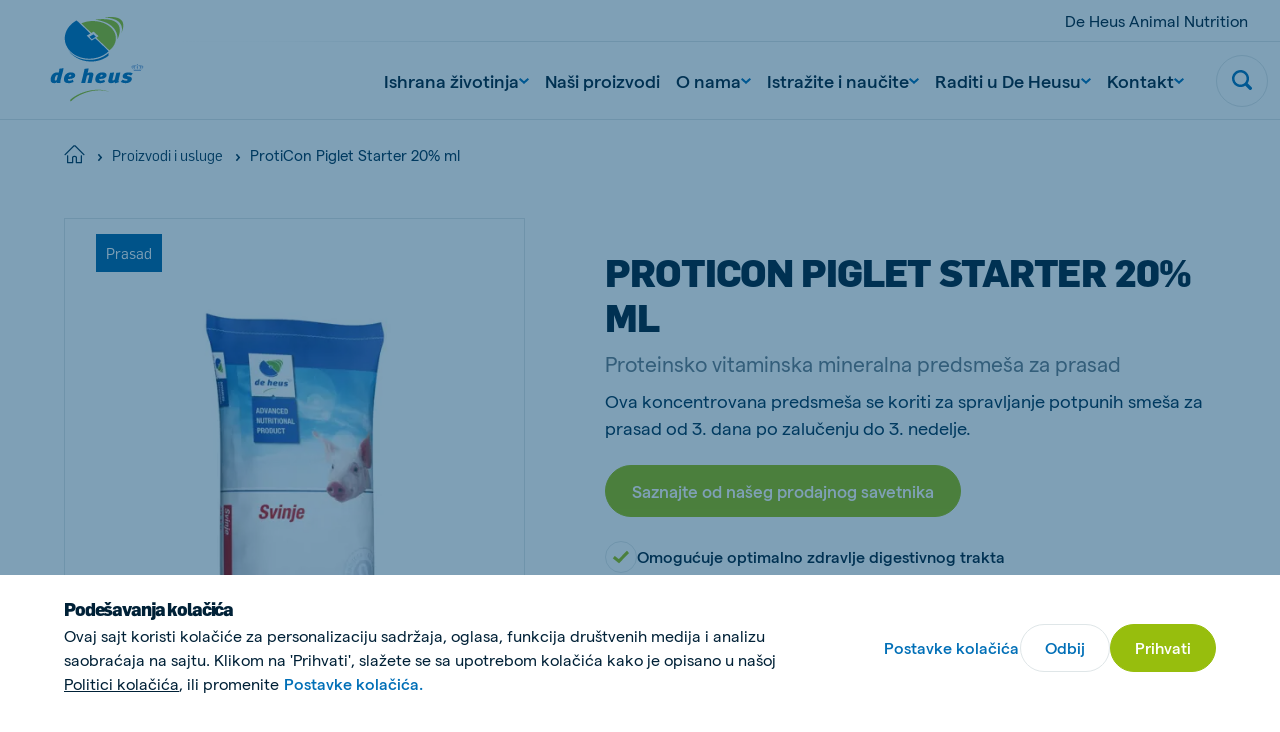

--- FILE ---
content_type: text/html; charset=utf-8
request_url: https://www.deheus.rs/proizvodi-i-usluge/svinje/proticon-piglet-starter-20-ml
body_size: 32347
content:

<!DOCTYPE html>
<html  lang="sr" xml:lang="sr">
<head>
    <meta charset="utf-8">
    <meta http-equiv="X-UA-Compatible" content="IE=edge">
    <meta name="viewport" content="width=device-width, initial-scale=1, maximum-scale=1">
    <meta name="author" content="">


    <!-- Google Tag Manager -->
    <script>
        (function(w,d,s,l,i){w[l]=w[l]||[];w[l].push({'gtm.start':
        new Date().getTime(),event:'gtm.js'});var f=d.getElementsByTagName(s)[0],
        j=d.createElement(s),dl=l!='dataLayer'?'&l='+l:'';j.async=true;j.src=
        'https://www.googletagmanager.com/gtm.js?id='+i+dl;f.parentNode.insertBefore(j,f);
        })(window,document,'script','dataLayer','GTM-K2NJSM3');
    </script>
    <!-- End Google Tag Manager -->



    <link href="https://www.deheus.rs/proizvodi-i-usluge/svinje/proticon-piglet-starter-20-ml" rel="canonical" />
    <meta name="title" content="ProtiCon Piglet Starter 20% ml, Proteinska vitaminska mineralna predsmeša za prasad" />
<meta name="keywords" content="koncentrat za prasad, starter" />
<meta name="description" content="Ova koncentrovana smeša se koriti za spravljanje potpunih smeša za prasad od 3. dana po zalučenju do 3. nedelje." />

    <title>ProtiCon Piglet Starter 20% ml</title>
    <meta property="og:title" content="ProtiCon Piglet Starter 20% ml, Proteinsko vitaminska mineralna predsmeša za prasad">
<meta property="og:type" content="article">
<meta property="og:url" content="https://www.deheus.rs/proizvodi-i-usluge/svinje/proticon-piglet-starter-20-ml">
<meta property="og:image" content="https://www.deheus.rs/siteassets/animals/large-packaging_bags_pigs_40-kg_de-heus_-serbia.jpg">
<meta property="og:image:secure_url" content="https://www.deheus.rs/siteassets/animals/large-packaging_bags_pigs_40-kg_de-heus_-serbia.jpg">
<meta property="og:description" content="Ova koncentrovana smeša se koriti za spravljanje potpunih smeša za prasad od 3. dana po zalučenju do 3. nedelje.">
<meta property="og:locale" content="sr_Latn_RS">
<meta property="og:locale:alternate" content="sr">
<meta property="article:content_type" content="Product Detail Page">
<meta property="article:category" content="35690">
<meta property="article:category" content="35711">
<meta property="article:category" content="35690">
<meta property="article:category" content="35689">
<meta property="article:published_time" content="08/08/2021 11:38:58 AM">
<meta property="article:modified_time" content="8.8.2021. 11:38:58">


    <link rel="alternate" href="https://www.deheus.rs/proizvodi-i-usluge/svinje/proticon-piglet-starter-20-ml" hreflang="sr" />
<link rel="alternate" href="https://www.deheus.rs/proizvodi-i-usluge/svinje/proticon-piglet-starter-20-ml" hreflang="x-default" />

    
    <link rel="apple-touch-icon" sizes="180x180" href="/Assets/favicons/apple-touch-icon.png">
    <link rel="icon" type="image/png" sizes="32x32" href="/Assets/favicons/favicon-32x32.png">
    <link rel="icon" type="image/png" sizes="16x16" href="/Assets/favicons/favicon-16x16.png">
    <link rel="manifest" href="/Assets/favicons/site.webmanifest">
    <link rel="mask-icon" href="/Assets/favicons/safari-pinned-tab.svg" color="#5bbad5">
    <link rel="shortcut icon" href="/Assets/favicons/favicon.ico">
    <meta name="msapplication-TileColor" content="#ffffff">
    <meta name="msapplication-config" content="/Assets/favicons/browserconfig.xml">
    <meta name="theme-color" content="#ffffff">


    
    

    <script nonce="cf02f0f0-7f9f-4340-85a0-7c592129f48d">
!function(T,l,y){var S=T.location,k="script",D="instrumentationKey",C="ingestionendpoint",I="disableExceptionTracking",E="ai.device.",b="toLowerCase",w="crossOrigin",N="POST",e="appInsightsSDK",t=y.name||"appInsights";(y.name||T[e])&&(T[e]=t);var n=T[t]||function(d){var g=!1,f=!1,m={initialize:!0,queue:[],sv:"5",version:2,config:d};function v(e,t){var n={},a="Browser";return n[E+"id"]=a[b](),n[E+"type"]=a,n["ai.operation.name"]=S&&S.pathname||"_unknown_",n["ai.internal.sdkVersion"]="javascript:snippet_"+(m.sv||m.version),{time:function(){var e=new Date;function t(e){var t=""+e;return 1===t.length&&(t="0"+t),t}return e.getUTCFullYear()+"-"+t(1+e.getUTCMonth())+"-"+t(e.getUTCDate())+"T"+t(e.getUTCHours())+":"+t(e.getUTCMinutes())+":"+t(e.getUTCSeconds())+"."+((e.getUTCMilliseconds()/1e3).toFixed(3)+"").slice(2,5)+"Z"}(),iKey:e,name:"Microsoft.ApplicationInsights."+e.replace(/-/g,"")+"."+t,sampleRate:100,tags:n,data:{baseData:{ver:2}}}}var h=d.url||y.src;if(h){function a(e){var t,n,a,i,r,o,s,c,u,p,l;g=!0,m.queue=[],f||(f=!0,t=h,s=function(){var e={},t=d.connectionString;if(t)for(var n=t.split(";"),a=0;a<n.length;a++){var i=n[a].split("=");2===i.length&&(e[i[0][b]()]=i[1])}if(!e[C]){var r=e.endpointsuffix,o=r?e.location:null;e[C]="https://"+(o?o+".":"")+"dc."+(r||"services.visualstudio.com")}return e}(),c=s[D]||d[D]||"",u=s[C],p=u?u+"/v2/track":d.endpointUrl,(l=[]).push((n="SDK LOAD Failure: Failed to load Application Insights SDK script (See stack for details)",a=t,i=p,(o=(r=v(c,"Exception")).data).baseType="ExceptionData",o.baseData.exceptions=[{typeName:"SDKLoadFailed",message:n.replace(/\./g,"-"),hasFullStack:!1,stack:n+"\nSnippet failed to load ["+a+"] -- Telemetry is disabled\nHelp Link: https://go.microsoft.com/fwlink/?linkid=2128109\nHost: "+(S&&S.pathname||"_unknown_")+"\nEndpoint: "+i,parsedStack:[]}],r)),l.push(function(e,t,n,a){var i=v(c,"Message"),r=i.data;r.baseType="MessageData";var o=r.baseData;return o.message='AI (Internal): 99 message:"'+("SDK LOAD Failure: Failed to load Application Insights SDK script (See stack for details) ("+n+")").replace(/\"/g,"")+'"',o.properties={endpoint:a},i}(0,0,t,p)),function(e,t){if(JSON){var n=T.fetch;if(n&&!y.useXhr)n(t,{method:N,body:JSON.stringify(e),mode:"cors"});else if(XMLHttpRequest){var a=new XMLHttpRequest;a.open(N,t),a.setRequestHeader("Content-type","application/json"),a.send(JSON.stringify(e))}}}(l,p))}function i(e,t){f||setTimeout(function(){!t&&m.core||a()},500)}var e=function(){var n=l.createElement(k);n.src=h;var e=y[w];return!e&&""!==e||"undefined"==n[w]||(n[w]=e),n.onload=i,n.onerror=a,n.onreadystatechange=function(e,t){"loaded"!==n.readyState&&"complete"!==n.readyState||i(0,t)},n}();y.ld<0?l.getElementsByTagName("head")[0].appendChild(e):setTimeout(function(){l.getElementsByTagName(k)[0].parentNode.appendChild(e)},y.ld||0)}try{m.cookie=l.cookie}catch(p){}function t(e){for(;e.length;)!function(t){m[t]=function(){var e=arguments;g||m.queue.push(function(){m[t].apply(m,e)})}}(e.pop())}var n="track",r="TrackPage",o="TrackEvent";t([n+"Event",n+"PageView",n+"Exception",n+"Trace",n+"DependencyData",n+"Metric",n+"PageViewPerformance","start"+r,"stop"+r,"start"+o,"stop"+o,"addTelemetryInitializer","setAuthenticatedUserContext","clearAuthenticatedUserContext","flush"]),m.SeverityLevel={Verbose:0,Information:1,Warning:2,Error:3,Critical:4};var s=(d.extensionConfig||{}).ApplicationInsightsAnalytics||{};if(!0!==d[I]&&!0!==s[I]){var c="onerror";t(["_"+c]);var u=T[c];T[c]=function(e,t,n,a,i){var r=u&&u(e,t,n,a,i);return!0!==r&&m["_"+c]({message:e,url:t,lineNumber:n,columnNumber:a,error:i}),r},d.autoExceptionInstrumented=!0}return m}(y.cfg);function a(){y.onInit&&y.onInit(n)}(T[t]=n).queue&&0===n.queue.length?(n.queue.push(a),n.trackPageView({})):a()}(window,document,{src: "https://js.monitor.azure.com/scripts/b/ai.2.gbl.min.js", crossOrigin: "anonymous", cfg: { instrumentationKey:'f7fc7915-cf55-4a96-8f31-5ff0977bce44', disableCookiesUsage: false }});
</script>


    
        <style>
            @font-face {
                font-family: 'matter';
                font-display: swap;
                src: url('/Assets/fonts/matter/Matter-Regular.eot?v=1.0.1');
                src: url('/Assets/fonts/matter/Matter-Regular.woff2?v=1.0.1') format('woff2'), url('/Assets/fonts/matter/Matter-Regular.woff?v=1.0.1') format('woff');
            }

            @font-face {
                font-family: 'matter';
                font-weight: bold;
                font-display: swap;
                src: url('/Assets/fonts/matter/Matter-Medium.eot?v=1.0.1');
                src: url('/Assets/fonts/matter/Matter-Medium.woff2?v=1.0.1') format('woff2'), url('/Assets/fonts/matter/Matter-Medium.woff?v=1.0.1') format('woff');
            }

            @font-face {
                font-family: 'flama-site';
                font-display: swap;
                src: url('/Assets/fonts/flama-extrabold/Flama-Extrabold.otf?v=1.0.1') format('otf'), url('/Assets/fonts/flama-extrabold/Flama-Extrabold2.woff2?v=1.0.1') format('woff2'), url('/Assets/fonts/flama-extrabold/Flama-Extrabold2.woff?v=1.0.1') format('woff');
                font-weight: 900;
            }

            @font-face {
                font-family: 'flama-site';
                font-display: swap;
                src: url('/Assets/fonts/flama-medium/Flama-Medium.otf?v=1.0.1') format('otf'), url('/Assets/fonts/flama-medium/Flama-Medium2.woff2?v=1.0.1') format('woff2'), url('/Assets/fonts/flama-medium/Flama-Medium2.woff?v=1.0.1') format('woff');
                font-weight: 600;
            }

            @font-face {
                font-family: 'flama-site';
                font-display: swap;
                src: url('/Assets/fonts/flama-book/Flama-Book.otf?v=1.0.1') format('otf'), url('/Assets/fonts/flama-book/Flama-Book2.woff2?v=1.0.1') format('woff2'), url('/Assets/fonts/flama-book/Flama-Book2.woff?v=1.0.1') format('woff');
                font-weight: 500;
            }
        </style>
        <link rel="preload" href="/Assets/fonts/flama-book/Flama-Book2.woff2?v=1.0.1" as="font" type="font/woff2" crossorigin>
        <link rel="preload" href="/Assets/fonts/flama-extrabold/Flama-Extrabold2.woff2?v=1.0.1" as="font" type="font/woff2" crossorigin>
        <link rel="preload" href="/Assets/fonts/flama-medium/Flama-Medium2.woff2?v=1.0.1" as="font" type="font/woff2" crossorigin>
        <link rel="preload" href="/Assets/fonts/matter/Matter-Regular.woff2?v=1.0.1" as="font" type="font/woff2" crossorigin>
        <link rel="preload" href="/Assets/fonts/matter/Matter-Medium.woff2?v=1.0.1" as="font" type="font/woff2" crossorigin>



    <style>

                :root {
                    --base-font-color: #002137;
                    --primary-color: #97be0d;
                    --secondary-color: #006fb7;
                    --font-type-main: matter, Roboto, sans-serif;
                    --font-type-titles: flama-site, Roboto, sans-serif;
                }
                </style>

<link as="style" href="/Assets/css/style.min.css?v=20260115010022" rel="preload" /><link href="/Assets/css/style.min.css?v=20260115010022" rel="stylesheet" type="text/css" />

</head>

<body class="productdetailpage">

    <!-- Google Tag Manager (noscript) -->
    <noscript>
        <iframe src="https://www.googletagmanager.com/ns.html?id=GTM-K2NJSM3"
                height="0" width="0" style="display:none;visibility:hidden">
        </iframe>
    </noscript>
    <!-- End Google Tag Manager (noscript) -->


    <svg style="width:0;height:0;position:absolute;" aria-hidden="true" focusable="false">
    <symbol id="icon-close" viewBox="0 0 16 16">
        <path fill-rule="evenodd" clip-rule="evenodd"
            d="M6.02104 7.86317L.550505 13.3337c-.336017.336-.333624.8838.00534 1.2228l.614065.6141c.33897.3389.88678.3413 1.22279.0053l5.47053-5.47053 5.47057 5.47053c.336.336.8838.3336 1.2228-.0053l.614-.6141c.339-.339.3414-.8868.0054-1.2228L9.70543 7.86317 15.176 2.39264c.336-.33601.3336-.88382-.0054-1.22279l-.614-.614066c-.339-.338964-.8868-.341357-1.2228-.00534L7.86323 6.02098 2.39271.550446c-.33602-.336017-.88383-.333625-1.2228.00534l-.614064.614064c-.338965.33897-.341357.88678-.00534 1.2228L6.02104 7.86317z" />
    </symbol>
    <symbol id="icon-close-circle" viewBox="0 0 44 44" fill="none">
        <circle cx="22" cy="22" r="21.5172" fill="#fff" stroke="#DFE6E8" stroke-width=".965517" />
        <path fill-rule="evenodd" clip-rule="evenodd"
            d="M20.3035 21.8823l-4.6889 4.6889c-.288.288-.2859.7575.0046 1.0481l.5264.5263c.2905.2906.7601.2926 1.0481.0046l4.6888-4.6888 4.6889 4.6889c.288.288.7576.2859 1.0481-.0046l.5264-.5264c.2905-.2905.2926-.7601.0045-1.0481l-4.6889-4.6889 4.6893-4.6892c.288-.288.2859-.7575-.0046-1.0481l-.5264-.5263c-.2905-.2906-.7601-.2926-1.0481-.0046l-4.6892 4.6892-4.6891-4.6892c-.2881-.288-.7576-.2859-1.0481.0046l-.5264.5264c-.2905.2905-.2926.7601-.0046 1.0481l4.6892 4.6891z"
            fill="#006FB7" />
    </symbol>
    <symbol id="icon-menu" viewBox="0 0 26 16">
        <path fill-rule="evenodd" clip-rule="evenodd"
            d="M25.3333 0v2.66667H0V0h25.3333zm0 6.66667v2.66666H0V6.66667h25.3333zm0 9.33333v-2.6667H0V16h25.3333z" />
    </symbol>
    <symbol id="icon-search" viewBox="0 0 22 22">
        <path fill-rule="evenodd" clip-rule="evenodd"
            d="M21.4329 18.8806l-4.2491-4.2575c2.8778-4.3172 1.7188-10.15491-2.5897-13.0385C10.2855-1.29898 4.45932-.137665 1.58146 4.17946-1.2964 8.49659-.137393 14.3343 4.17117 17.2179c3.15595 2.1128 7.27063 2.1119 10.42563-.0018l4.2491 4.2566c.7199.7031 1.867.7031 2.587 0 .7254-.7039.7647-1.8441.0613-2.571-.0138-.0147-.0275-.0284-.0613-.0211zM9.3908 2.76141c3.6627 0 6.6321 2.97525 6.6321 6.64527s-2.9694 6.64522-6.6321 6.64522c-3.66273 0-6.63207-2.9752-6.63207-6.64522.00366-3.66819 2.97117-6.6416 6.63207-6.64527z" />
    </symbol>
    <symbol id="icon-arrow" viewBox="0 0 24 24">
        <path id="Arrow" fill-rule="evenodd" clip-rule="evenodd"
            d="M11.8525 15.1925L14.2075 12.8375H6.6001V11.1622H14.1336L11.7782 8.80679L12.9629 7.62213L17.4002 12.0139L13.0372 16.3769L11.8525 15.1925Z"/>
    </symbol>
    <symbol id="icon-facebook" viewBox="0 0 14 26">
        <path
            d="M13.9512 9.28666H8.93348V6.965s-.2797-2.20757 1.34532-2.20757h3.306V.00000125H7.95454S3.24447-.0185709 3.24447 4.46821c0 .96316-.00559 2.71967-.01119 4.81845H0v3.83144h3.22489C3.20531 19.2101 3.18294 26 3.18294 26h5.75054V13.1207h3.79542l1.2223-3.83404z" />
    </symbol>
    <symbol id="icon-twitter" viewBox="0 0 21 21">
        <path fill-rule="evenodd" clip-rule="evenodd"
            d="M12.5,8.9L20.3,0h-1.9l-6.8,7.7L6.3,0H0l8.2,11.7L0,21h1.9L9,12.9l5.7,8.2H21 M2.5,1.4h2.8l13.1,18.3h-2.8" />
    </symbol>
    <symbol id="icon-youtube" viewBox="0 0 24 17">
        <path fill-rule="evenodd" clip-rule="evenodd"
            d="M9.522 11.635l-.00075-6.79113 6.48455 3.40725L9.522 11.635zM23.76 3.66708s-.2348-1.66548-.954-2.3989C21.8932.305149 20.8703.300618 20.4015.244724 17.043-7e-8 12.0052 0 12.0052 0h-.0104S6.957-7e-8 3.5985.244724C3.129.300618 2.10675.305149 1.19325 1.26818.474 2.0016.24 3.66708.24 3.66708S0 5.62336 0 7.57889V9.4128c0 1.9563.24 3.9118.24 3.9118s.234 1.6655.95325 2.3989c.9135.963 2.11275.9328 2.64675 1.0333C5.76 16.9426 12 17 12 17s5.043-.0076 8.4015-.2523c.4688-.0566 1.4917-.0612 2.4045-1.0242.7192-.7334.954-2.3989.954-2.3989s.24-1.9555.24-3.9118V7.57889c0-1.95553-.24-3.91181-.24-3.91181z" />
    </symbol>
    <symbol id="icon-linkedin" viewBox="0 0 21 18">
        <path fill-rule="evenodd" clip-rule="evenodd"
            d="M20.4545 18h-4.5207v-6.3277c0-1.6563-.7071-2.78698-2.2621-2.78698-1.1895 0-1.8509.76301-2.1588 1.49838-.1155.2639-.0974.6316-.0974.9993V18H6.93685s.05773-11.20894 0-12.22783h4.47865v1.91906c.2646-.83908 1.6957-2.03662 3.9795-2.03662 2.8334 0 5.0595 1.75885 5.0595 5.54629V18zM2.40769 4.24268h-.02886C.935659 4.24268 0 3.30793 0 2.12307 0 .915156.963315 0 2.43535 0c1.47083 0 2.37522.912851 2.40408 2.11961 0 1.18487-.93325 2.12307-2.43174 2.12307zM.515935 5.77217H4.50269V18H.515935V5.77217z" />
    </symbol>
    <symbol id="icon-instagram" viewBox="0 0 511 511.9">
        <path
            d="M510.95 150.5c-1.2-27.2-5.598-45.898-11.9-62.102-6.5-17.199-16.5-32.597-29.6-45.398-12.802-13-28.302-23.102-45.302-29.5-16.296-6.3-34.898-10.7-62.097-11.898C334.648.3 325.949 0 256.449 0s-78.199.3-105.5 1.5c-27.199 1.2-45.898 5.602-62.097 11.898-17.204 6.5-32.602 16.5-45.403 29.602-13 12.8-23.097 28.3-29.5 45.3-6.3 16.302-10.699 34.9-11.898 62.098C.75 177.801.449 186.5.449 256s.301 78.2 1.5 105.5c1.2 27.2 5.602 45.898 11.903 62.102 6.5 17.199 16.597 32.597 29.597 45.398 12.801 13 28.301 23.102 45.301 29.5 16.3 6.3 34.898 10.7 62.102 11.898 27.296 1.204 36 1.5 105.5 1.5s78.199-.296 105.5-1.5c27.199-1.199 45.898-5.597 62.097-11.898a130.934 130.934 0 0074.903-74.898c6.296-16.301 10.699-34.903 11.898-62.102 1.2-27.3 1.5-36 1.5-105.5s-.102-78.2-1.3-105.5zm-46.098 209c-1.102 25-5.301 38.5-8.801 47.5-8.602 22.3-26.301 40-48.602 48.602-9 3.5-22.597 7.699-47.5 8.796-27 1.204-35.097 1.5-103.398 1.5s-76.5-.296-103.403-1.5c-25-1.097-38.5-5.296-47.5-8.796C94.551 451.5 84.45 445 76.25 436.5c-8.5-8.3-15-18.3-19.102-29.398-3.5-9-7.699-22.602-8.796-47.5-1.204-27-1.5-35.102-1.5-103.403s.296-76.5 1.5-103.398c1.097-25 5.296-38.5 8.796-47.5C61.25 94.199 67.75 84.1 76.352 75.898c8.296-8.5 18.296-15 29.398-19.097 9-3.5 22.602-7.7 47.5-8.801 27-1.2 35.102-1.5 103.398-1.5 68.403 0 76.5.3 103.403 1.5 25 1.102 38.5 5.3 47.5 8.8 11.097 4.098 21.199 10.598 29.398 19.098 8.5 8.301 15 18.301 19.102 29.403 3.5 9 7.699 22.597 8.8 47.5 1.2 27 1.5 35.097 1.5 103.398s-.3 76.301-1.5 103.301zm0 0" />
        <path
            d="M256.45 124.5c-72.598 0-131.5 58.898-131.5 131.5s58.902 131.5 131.5 131.5c72.6 0 131.5-58.898 131.5-131.5s-58.9-131.5-131.5-131.5zm0 216.8c-47.098 0-85.302-38.198-85.302-85.3s38.204-85.3 85.301-85.3c47.102 0 85.301 38.198 85.301 85.3s-38.2 85.3-85.3 85.3zm0 0M423.852 119.3c0 16.954-13.747 30.7-30.704 30.7-16.953 0-30.699-13.746-30.699-30.7 0-16.956 13.746-30.698 30.7-30.698 16.956 0 30.703 13.742 30.703 30.699zm0 0" />
    </symbol>
    <symbol id="icon-tiktok" viewBox="0 0 2859 3333" shape-rendering="geometricPrecision"
        text-rendering="geometricPrecision" image-rendering="optimizeQuality" fill-rule="evenodd"
        clip-rule="evenodd">
        <path
            d="M2081 0c55 473 319 755 778 785v532c-266 26-499-61-770-225v995c0 1264-1378 1659-1932 753-356-583-138-1606 1004-1647v561c-87 14-180 36-265 65-254 86-398 247-358 531 77 544 1075 705 992-358V1h551z" />
    </symbol>
    <symbol id="icon-globe" viewBox="0 0 26 26">
        <path
            d="M.8125 13c0 3.2323 1.28404 6.3323 3.56964 8.6179C6.66774 23.9035 9.76767 25.1875 13 25.1875c3.2323 0 6.3323-1.284 8.6179-3.5696 2.2856-2.2856 3.5696-5.3856 3.5696-8.6179 0-3.23233-1.284-6.33226-3.5696-8.61786C19.3323 2.09654 16.2323.8125 13 .8125c-3.23233 0-6.33226 1.28404-8.61786 3.56964C2.09654 6.66774.8125 9.76767.8125 13v0z"
            stroke-width="1.625" stroke-linecap="round" stroke-linejoin="round" />
        <path
            d="M10.0631 24.8311C8.41425 22.4131 7.3125 18.0191 7.3125 13c0-5.01906 1.10175-9.41305 2.7506-11.83105M.8125 13h24.375M2.68896 19.5H23.3113M2.68896 6.5H23.3113M15.937 1.16895C17.5858 3.58695 18.6876 7.98094 18.6876 13c0 5.0191-1.1018 9.4131-2.7506 11.8311"
            stroke-width="1.625" stroke-linecap="round" stroke-linejoin="round" />
    </symbol>
    <symbol id="icon-chevron" viewBox="0 0 12 8">
        <path fill-rule="evenodd" clip-rule="evenodd"
            d="M5.99994 7.60002l.82202-.72392L12 2.2848 10.356.400024 6 4.26089 1.64403.400024.00000182 2.2848 5.17804 6.8761l.8219.72392z" />
    </symbol>
    <symbol id="icon-home" viewBox="0 0 28 26">
        <path fill-rule="evenodd" clip-rule="evenodd"
            d="M13.3983 2.12364c.3343-.33433.8754-.33433 1.2097-.00062L26.2276 13.7427c.334.334.8755.334 1.2095 0 .334-.334.334-.8755 0-1.2095L15.8181.91412l-.0017-.001657C14.8142-.0880407 13.1909-.0880404 12.1887.91412L.569715 12.5332c-.334001.334-.334001.8755 0 1.2095.334001.334.875525.334 1.209525 0L13.3983 2.12364zM5.45076 14.8484c0-.4723-.38291-.8552-.85526-.8552-.47235 0-.85527.3829-.85527.8552v9.4079c0 .4724.38292.8553.85527.8553h6.8421c.4724 0 .8553-.3829.8553-.8553v-6.8421c0-.4718.3834-.8552.8552-.8552h1.7106c.4718 0 .8552.3834.8552.8552v6.8421c0 .4724.3829.8553.8553.8553h6.8421c.4723 0 .8553-.3829.8553-.8553v-9.4079c0-.4723-.383-.8552-.8553-.8552-.4724 0-.8553.3829-.8553.8552v8.5527h-5.1316v-5.9869c0-1.4165-1.1492-2.5658-2.5657-2.5658h-1.7106c-1.4165 0-2.5658 1.1493-2.5658 2.5658v5.9869H5.45076v-8.5527z" />
    </symbol>
    <symbol id="icon-check" viewBox="0 0 18 14">
        <path
            d="M14.9721.690796L13.8671 1.7958c-2.469 2.47405-4.72263 4.89944-7.09305 7.32055L3.98711 6.88197l-1.21875-.975-1.950001 2.4375L5.93724 12.4395l1.08875.8694.99125-.9913c2.80516-2.81112 5.31886-5.57283 8.05996-8.31999l1.105-1.105L14.9721.690796z" />
    </symbol>
    <symbol id="icon-check-circle" viewBox="0 0 48 48">
        <circle cx="24" cy="24" r="23.5" fill="#fff" stroke="#DFE6E8" />
        <path
            d="M32.3497 16.2349l-1.36 1.36c-3.0388 3.045-5.8125 6.03-8.7299 9.0099l-3.4301-2.75-1.5-1.2-2.4 3 6.3001 5.04 1.34 1.07 1.22-1.22c3.4525-3.4599 6.5463-6.8589 9.92-10.24l1.36-1.36-2.7201-2.7099z"
             />
    </symbol>
    <symbol id="icon-whatsapp" viewBox="0 0 20 20">
        <path fill-rule="evenodd" clip-rule="evenodd"
            d="M10.0029.00016592C15.5157.00016592 20 4.4857 20 10.0001 20 15.5143 15.5157 20 10.0029 20c-2.03355 0-3.92015-.6054-5.50105-1.6519L.658169 19.5766l1.246011-3.7154C.705276 14.215 0 12.1869 0 9.99992 0 4.48554 4.48427 0 9.9971 0v.00016592h.0058zM6.23568 4.57397c-.38216 0-.78174.11166-1.02275.35854-.29375.29981-1.02258.99931-1.02258 2.43382s1.04614 2.82187 1.18713 3.01607c.14696.1937 2.03952 3.1802 4.97802 4.3974 2.298.9523 2.9799.8641 3.5029.7524.764-.1646 1.722-.7292 1.963-1.4109.241-.6821.241-1.2641.1704-1.3876-.0705-.1234-.2646-.1938-.5583-.3409-.2938-.147-1.7221-.8525-1.9925-.9466-.2645-.0999-.5171-.0645-.7168.2177-.2822.3939-.5584.7937-.7818 1.0346-.1763.1882-.4644.2117-.7053.1117-.3232-.1351-1.2282-.4528-2.34502-1.4463-.86402-.77-1.45169-1.72817-1.62204-2.0162-.17051-.29384-.01758-.46456.11744-.62318.14696-.18234.28795-.31159.43491-.48215.14696-.1704.22923-.25866.32328-.45859.10001-.19396.02935-.39389-.04114-.54089-.07049-.147-.65817-1.58151-.89918-2.16337-.1939-.4644-.34086-.48199-.63461-.49394-.10002-.0058-.21148-.01161-.33506-.01161z" />
    </symbol>
    <symbol id="icon-viber" x="0px" y="0px" viewBox="0 0 1024 1024" style="enable-background:new 0 0 1024 1024;">
        <style type="text/css">
            .st0 {
                fill-rule: evenodd;
                clip-rule: evenodd;
                fill: #665CAC;
            }

            .st1 {
                fill-rule: evenodd;
                clip-rule: evenodd;
                fill: #FFFFFF;
            }
        </style>
        <g>
            <circle id="Oval_22_" class="st0" cx="512" cy="512" r="512" />
            <path class="st1" d="M744.2,285.5c-15.7-13.7-79.3-57.5-220.7-58.1c0,0-166.9-9.6-248.2,61.2c-45.3,43-61.3,105.8-62.9,183.8
                c-1.7,78-3.9,223.9,144.6,263.6h0.1l-0.1,60.4c0,0-1,24.5,16,29.4c20.5,6.1,32.5-12.5,52.3-32.6c10.7-11,25.6-27.1,36.9-39.5
                c101.5,8.1,179.6-10.5,188.5-13.2c20.5-6.3,136.5-20.5,155.3-166.4C825.3,423.7,796.4,328.5,744.2,285.5 M761.5,563.4
                c-15.9,121.9-110.1,129.7-127.3,134.8c-7.4,2.3-75.9,18.4-162.1,13.1c0,0-64.3,73.4-84.3,92.7c-3.1,3-6.8,4.2-9.3,3.6
                c-3.5-0.8-4.3-4.7-4.3-10.4c0.1-8.1,0.5-100.4,0.5-100.4c-125.5-33-118.2-157.4-116.8-222.5c1.4-65.1,14.3-118.4,52.6-154.3
                c68.9-59,210.6-50.3,210.6-50.3c119.7,0.5,177.1,34.7,190.3,46.1C755.4,351.8,777.9,437.7,761.5,563.4 M534,417.1
                c16.5,0.8,29.4,5.7,38.2,14.4c8.9,8.6,13.8,21.2,14.5,37.2c0.1,2.8-2.1,5-5,5.2c0.1,0.1,0,0.1-0.1,0.1c-2.8,0-5.1-2.1-5.2-4.7
                c-1.4-27.4-15.1-40.8-43-42.2c-2.9-0.1-5.1-2.5-5-5.2C528.6,419.1,531.1,417,534,417.1 M592.9,416c-17.2-17.8-40.7-27.5-71.6-29.5
                c-2.9-0.2-5-2.6-4.9-5.3c0.2-2.8,2.7-4.7,5.5-4.6c33.3,2.3,59.8,13.3,78.6,32.7c18.9,19.5,28.1,44,27.4,73
                c-0.2,2.7-2.5,4.7-5.3,4.7h-0.1c-2.9-0.1-5.2-2.4-5.1-5C618.2,455.4,610.2,433.8,592.9,416 M622.9,380.5
                c30.8,28.6,46.6,68.1,47.1,117.3c0.1,2.7-2.3,4.9-5.2,4.9c-2.8,0-5.2-2.2-5.2-4.9c-0.3-46.5-15.2-83.5-43.9-110.3
                c-28.8-26.7-65.2-40.3-108.1-40.5c-2.9,0-5.2-2.3-5.2-4.9c0-2.7,2.4-4.9,5.2-4.9C553.2,337.4,592,352,622.9,380.5 M659,612.5
                c0,0.1-0.1,0.2-0.1,0.2c-6.1,10.2-14.2,19.9-24.6,28.7c-0.1,0.1-0.1,0.1-0.2,0.2c-8.5,6.7-16.8,10.5-24.9,11.4
                c-1,0.2-2.2,0.3-3.6,0.2c-3.6,0-7.2-0.4-10.6-1.5l-0.3-0.4c-12.6-3.3-33.6-11.8-68.6-30c-22.8-11.9-41.6-24.1-57.6-36.1
                c-8.5-6.3-17.1-13.5-25.9-21.8c-0.3-0.3-0.5-0.5-0.9-0.8l-0.9-0.8c-0.3-0.3-0.5-0.5-0.9-0.8c-0.3-0.3-0.5-0.5-0.9-0.8
                c-8.8-8.3-16.4-16.6-23-24.6c-12.7-15.1-25.6-33.1-38.1-54.6c-19.3-33.2-28.2-53.2-31.7-65.1l-0.4-0.3c-1.2-3.3-1.7-6.7-1.6-10.1
                c-0.1-1.3,0-2.6,0.2-3.4c1-7.7,5-15.6,12-23.7c0.1-0.1,0.1-0.1,0.2-0.2c9.4-9.8,19.4-17.6,30.3-23.3c0.1,0,0.2-0.1,0.2-0.1
                c11.4-5.6,22.2-3.7,29.5,4.6c0.1,0.1,15.3,17.4,21.8,25.8c6.2,8,14.5,20.7,18.7,27.9c7.5,12.7,2.8,25.8-4.6,31.3l-14.9,11.2
                c-7.5,5.7-6.5,16.3-6.5,16.3s22.1,79,104.3,98.9c0,0,11.3,0.9,17.2-6.2l11.8-14.1c5.8-7,19.4-11.4,33-4.3
                c7.5,4,20.9,11.9,29.4,17.7c8.9,6.2,27.2,20.7,27.2,20.7C662.9,591.4,664.8,601.7,659,612.5" />
        </g>
        <g id="channel-logos-white">
        </g>
    </symbol>
    <symbol id="icon-sharing" viewBox="0 0 20 20">
        <path
            d="M1.8457 11.4087c0 .8453.33583 1.6561.9336 2.2539.59777.5977 1.40853.9336 2.2539.9336.84538 0 1.65613-.3359 2.25391-.9336.59777-.5978.93359-1.4086.93359-2.2539 0-.8454-.33582-1.65618-.93359-2.25395-.59778-.59777-1.40853-.9336-2.25391-.9336-.84537 0-1.65613.33583-2.2539.9336-.59777.59777-.9336 1.40855-.9336 2.25395zM12.4707 15.6587c0 .8453.3358 1.6561.9336 2.2539.5978.5977 1.4085.9336 2.2539.9336.8454 0 1.6561-.3359 2.2539-.9336.5978-.5978.9336-1.4086.9336-2.2539 0-.8454-.3358-1.6562-.9336-2.2539-.5978-.5978-1.4085-.9336-2.2539-.9336-.8454 0-1.6561.3358-2.2539.9336-.5978.5977-.9336 1.4085-.9336 2.2539v0zM12.4707 5.03365c0 .84538.3358 1.65613.9336 2.25391.5978.59777 1.4085.93359 2.2539.93359.8454 0 1.6561-.33582 2.2539-.93359.5978-.59778.9336-1.40853.9336-2.25391 0-.84537-.3358-1.65613-.9336-2.2539-.5978-.59777-1.4085-.9336-2.2539-.9336-.8454 0-1.6561.33583-2.2539.9336-.5978.59777-.9336 1.40853-.9336 2.2539v0zM7.76172 9.77239l5.17088-3.1025M7.99023 12.5916l4.70897 1.8841"
            stroke-width="2.125" stroke-linecap="round" stroke-linejoin="round" />
    </symbol>
    <symbol id="icon-print" viewBox="0 0 26 26">
        <path fill-rule="evenodd" clip-rule="evenodd"
            d="M7.47192.364044c-.43616 0-.78974.353581-.78974.789746v3.94874H5.28934c-.43998-.00009-.87153.12234-1.24585.35358-.37439.23127-.67704.56239-.8739.95597L.455084 11.8421c-.057995.1099-.090826.2352-.090826.3681v6.3179c0 .6284.249615 1.231.693932 1.6753.44432.4444 1.04694.694 1.6753.694h3.14332l-.75879 3.7939c-.0464.232.01367.4726.16367.6556.15.183.37414.289.61074.289H20.1078c.2366 0 .4608-.106.6108-.289.15-.183.21-.4236.1636-.6556l-.7587-3.7939h3.1433c.6284 0 1.231-.2496 1.6753-.694.4444-.4443.694-1.0469.694-1.6753v-6.3158l-.0001-.0162c-.0002-.0088-.0005-.0176-.001-.0264-.0059-.1178-.0377-.2288-.0897-.3274l-2.7146-5.43037c-.1969-.39358-.4995-.72455-.8739-.95582-.3743-.23124-.8058-.35367-1.2458-.35358h-1.3929V1.15379c0-.436165-.3536-.789746-.7898-.789746H7.47192zM19.3181 6.68202v2.36921c0 .43617-.3536.78975-.7898.78975H7.47192c-.43616 0-.78974-.35358-.78974-.78975V6.68202H5.2891c-.14668-.00004-.29072.04077-.41552.11786-.12474.07706-.22557.18733-.29119.31846L2.43174 11.4205H23.5686L21.418 7.11849c-.0656-.13113-.1665-.24155-.2912-.31861-.1248-.07709-.2686-.1179-.4153-.11786h-1.3934zm-11.05644-.7819v2.36137h9.47694V1.94353H8.26166v3.9409l.00004.00785-.00004.00784zM24.0566 13H1.94375v5.5281c0 .2095.0832.4104.23131.5585.1481.1481.34898.2313.55843.2313h3.45922l.5048-2.524c.07383-.3692.39795-.6349.77441-.6349H18.5283c.3765 0 .7006.2657.7744.6349l.5049 2.524h3.4592c.2095 0 .4104-.0832.5585-.2313s.2313-.349.2313-.5585V13zm-5.6711 7.2617l.0028.0138.7562 3.7809H6.85576l.7554-3.7769c.00237-.0107.00452-.0215.00645-.0323l.50175-2.5087h9.76154l.5025 2.5127.0021.0105zm3.0386-5.4826c.1948-.1302.4238-.1997.6581-.1997.3142 0 .6155.1248.8377.347.2221.2222.3469.5235.3469.8377 0 .2342-.0694.4633-.1996.6581-.1302.1948-.3152.3466-.5316.4363-.2165.0897-.4547.1131-.6845.0674-.2298-.0457-.4409-.1585-.6065-.3242-.1657-.1657-.2785-.3767-.3242-.6065-.0457-.2298-.0223-.468.0674-.6845.0896-.2164.2415-.4014.4363-.5316zm.8092 1.3498c.0238-.0099.0467-.0221.0683-.0365.0433-.029.0803-.0661.1089-.109.0143-.0214.0266-.0442.0365-.0682.02-.0482.0301-.0995.0301-.1511 0-.0258-.0025-.0516-.0076-.0771-.0152-.0766-.0528-.1469-.1081-.2022-.0552-.0552-.1256-.0928-.2021-.108-.0255-.0051-.0513-.0076-.0771-.0076-.0516 0-.1029.0101-.1511.03-.024.01-.0469.0222-.0683.0365-.0429.0287-.08.0657-.1089.109-.0144.0216-.0266.0445-.0365.0682-.0197.0477-.0301.0991-.0301.1512 0 .026.0026.0518.0076.077.0152.076.0525.1465.1081.2022.0556.0556.1261.0929.2022.108.0252.0051.051.0076.077.0076.0521 0 .1035-.0103.1511-.03zm-11.6024 4.7686c-.4361 0-.7897.3536-.7897.7897 0 .4362.3536.7898.7897.7898h4.7385c.4362 0 .7898-.3536.7898-.7898 0-.4361-.3536-.7897-.7898-.7897h-4.7385z" />
    </symbol>
    <symbol id="icon-email" viewBox="0 0 26 18">
        <path fill-rule="evenodd" clip-rule="evenodd"
            d="M.8125 0C.363769 0 0 .363769 0 .8125v16.25c0 .4487.363769.8125.8125.8125h24.375c.4487 0 .8125-.3638.8125-.8125V.8125C26 .363769 25.6362 0 25.1875 0H.8125zm.8125 2.64009V16.25h22.75V2.64016l-6.0842 4.19553 3.386 3.13021c.3295.3046.3497.8187.0451 1.1482-.3047.3295-.8187.3496-1.1482.045l-3.6539-3.37793-1.9772 1.36342c-.5711.39428-1.2486.60545-1.9425.60545-.694 0-1.3715-.21117-1.9426-.60545L9.08043 7.78123 5.42655 11.1591c-.3295.3046-.84355.2845-1.14816-.045-.30461-.3295-.28444-.8436.04506-1.1482l3.38589-3.13015L1.625 2.64009zM22.9847 1.625H3.01542l8.96498 6.18208c.2996.20689.6555.31795 1.0197.31795.3641 0 .7196-.1108 1.0192-.31768L22.9847 1.625z" />
    </symbol>
    <symbol id="icon-location" viewBox="0 0 12 16">
        <path fill-rule="evenodd" clip-rule="evenodd"
            d="M6.3001.800049C3.1537.80351.603518 3.38461.600098 6.56917c0 3.65873 5.080982 8.84293 5.296442 9.06213.2223.225.58368.225.80598 0 .21546-.2192 5.29758-5.4034 5.29758-9.06213-.0034-3.18456-2.5536-5.76566-5.7-5.769121zm0 3.749931c1.10124 0 1.995.90459 1.995 2.01919 0 1.11459-.89376 2.01919-1.995 2.01919-1.10124 0-1.995-.9046-1.995-2.01919.00114-1.11575.89262-2.01919 1.995-2.0215v.00231z" />
    </symbol>
    <symbol id="icon-star" viewBox="0 0 16 16">
        <path d="M9.28565 1.33266C8.70268 0.363935 7.29822 0.363935 6.71525 1.33266L4.99265 4.19503C4.92282 4.31103 4.80895 4.39376 4.67705 4.42433L1.42246 5.1781C0.320996 5.4332 -0.113003 6.7689 0.628161 7.6227L2.81812 10.1455C2.90688 10.2478 2.95037 10.3816 2.93867 10.5165L2.64982 13.8447C2.55206 14.9711 3.68828 15.7966 4.72935 15.3556L7.80542 14.0524C7.93008 13.9996 8.07082 13.9996 8.19548 14.0524L11.2716 15.3556C12.3126 15.7966 13.4489 14.9711 13.3511 13.8447L13.0623 10.5165C13.0505 10.3816 13.094 10.2478 13.1828 10.1455L15.3727 7.6227C16.1139 6.7689 15.6799 5.4332 14.5784 5.1781L11.3239 4.42433C11.192 4.39376 11.0781 4.31103 11.0083 4.19503L9.28565 1.33266Z"/>
    </symbol>
    <symbol id="icon-external-link" viewBox="0 0 32 31">
        <path d="M.999999 15.0054H22M17 20.0054l5-5-5-5" stroke-width="2" stroke-linecap="round"
            stroke-linejoin="round" />
        <path
            d="M4.4092 21.1333c1.37606 2.8269 3.66361 5.1083 6.4942 6.4768 2.8306 1.3685 6.0394 1.7444 9.1096 1.0671 3.0702-.6773 5.8231-2.3684 7.8152-4.8008 1.9921-2.4323 3.1074-5.4645 3.1664-8.608.059-3.1434-.9419-6.21526-2.8413-8.72064-1.8995-2.50539-4.587-4.29847-7.6297-5.09045-3.0426-.791972-6.2633-.536724-9.1432.72463C8.50049 3.4433 6.12898 5.63733 4.64786 8.41063"
            stroke-width="2" stroke-linecap="round" stroke-linejoin="round" />
    </symbol>
    <symbol id="icon-triangle" viewBox="0 0 9 4">
        <path d="M0 0h9L6.75 2 4.5 4 2.25 2 0 0z"/>
    </symbol>
    <symbol id="icon-external" viewBox="0 0 14 14">
        <path fill-rule="evenodd" clip-rule="evenodd"
            d="M12.9996.33313c.0875.000624.1738.018125.2544.051249V.38433c.2494.103136.4118.346256.4125.615632V4.33308c0 .36813-.2988.66688-.6669.66688-.3681 0-.6669-.29875-.6669-.66688V2.6094L7.47079 7.47132c-.12437.12875-.29499.20187-.47374.20375-.17875.00124-.35063-.06876-.47688-.19564-.12688-.12625-.19688-.29812-.19563-.47688.00187-.17873.07499-.34937.20374-.47374l4.86192-4.86192H9.66652c-.36813 0-.66688-.29875-.66688-.66688 0-.368128.29875-.66688.66688-.66688h3.33308zm-.6676 6.66705c0-.36813.2988-.66688.6669-.66688.1769 0 .3463.07064.4713.19563s.1956.29437.1956.47125v6.00002c0 .1769-.0706.3462-.1956.4712s-.2944.1957-.4713.1957H.998911c-.17688 0-.346241-.0707-.471248-.1957-.125006-.125-.195632-.2943-.195632-.4712V1.00018c0-.368129.298752-.666881.66688-.666881H6.99891c.36813 0 .66688.298752.66688.666881 0 .36813-.29875.66688-.66688.66688H1.66579V12.3333H12.332V7.00018z" />
    </symbol>
    <symbol id="icon-gps" viewBox="0 0 24 23">
        <path fill-rule="evenodd" clip-rule="evenodd"
            d="M20.858.516638c.2969-.12307.6237-.155303.939-.092621.3153.062681.6049.21746.8322.444758.2273.227295.3821.516905.4447.832175.0627.31528.0305.64206-.0926.93902L14.9895 21.9137c-.1335.3216-.367.5922-.6658.7712-.2987.179-.6471.2572-.9937.2233-.3466-.034-.6731-.1785-.9314-.412-.2583-.2336-.4347-.544-.5032-.8855L10.227 13.271l-8.33925-1.6683c-.34145-.0685-.65236-.2451-.88596-.5034-.233591-.2583-.378023-.5848-.412003-.9314-.033981-.34657.044288-.69492.223271-.99367.178982-.29875.449212-.53209.770842-.66564L20.858.516638zM2.20703 10.0094L21.4801 2.01782 13.4886 21.2909l-1.7744-8.8698c-.0644-.3216-.3157-.573-.6374-.6373l-8.86977-1.7744z" />
    </symbol>
    <symbol id="icon-phone" viewBox="0 0 22 22">
        <path
            d="M13.7639 20.3187l.011.0066c.9489.6044 2.0757.8671 3.1941.7444 1.1184-.1226 2.1615-.6231 2.9569-1.4189l.6909-.692c.3089-.309.4824-.728.4824-1.1649 0-.4369-.1735-.8559-.4824-1.1649l-2.9118-2.9131c-.1531-.1531-.3347-.2746-.5347-.3575-.2-.0828-.4143-.1255-.6307-.1255-.2165 0-.4308.0427-.6308.1255-.2.0829-.3816.2044-.5346.3575v0c-.309.3089-.728.4824-1.1649.4824-.4369 0-.8559-.1735-1.1648-.4824L8.38289 9.05625c-.15311-.15301-.27456-.3347-.35743-.53467-.08286-.19998-.12552-.41432-.12552-.63079 0-.21646.04266-.4308.12552-.63078.08287-.19997.20432-.38166.35743-.53467.30887-.30899.48239-.72801.48239-1.16491 0-.43691-.17352-.85593-.48239-1.16491l-2.91294-2.9131C5.16098 1.17353 4.74198 1 4.3051 1c-.43688 0-.85588.17353-1.16485.48242l-.69198.69202c-.79569.79548-1.29619 1.83863-1.41882 2.95708-.122621 1.11845.13998 2.24527.7444 3.19426l.00659.01099C4.97287 13.0596 9.04071 17.127 13.7639 20.3187v0z"
            stroke-width="1.75" stroke-linecap="round" stroke-linejoin="round" />
    </symbol>
    <symbol id="icon-before" viewBox="0 0 16 16">
        <path d="M7.11032 1.28125C7.11032 0.573744 6.53658 0 5.82907 0H1.28027C0.572768 0 -0.000976562 0.573744 -0.000976562 1.28125V5.83005C-0.000976562 6.53755 0.572768 7.1113 1.28027 7.1113H5.82907C6.53658 7.1113 7.11032 6.53755 7.11032 5.83005V1.28125Z" />
        <path d="M16 1.28125C16 0.573744 15.4262 0 14.7187 0H10.1699C9.46242 0 8.88867 0.573744 8.88867 1.28125V5.83005C8.88867 6.53755 9.46242 7.1113 10.1699 7.1113H14.7187C15.4262 7.1113 16 6.53755 16 5.83005V1.28125Z" />
        <path d="M7.1113 10.1699C7.1113 9.46242 6.53755 8.88867 5.83005 8.88867H1.28125C0.573744 8.88867 0 9.46242 0 10.1699V14.7187C0 15.4262 0.573744 16 1.28125 16H5.83005C6.53755 16 7.1113 15.4262 7.1113 14.7187V10.1699Z" />
        <path d="M16 10.1699C16 9.46242 15.4262 8.88867 14.7187 8.88867H10.1699C9.46242 8.88867 8.88867 9.46242 8.88867 10.1699V14.7187C8.88867 15.4262 9.46242 16 10.1699 16H14.7187C15.4262 16 16 15.4262 16 14.7187V10.1699Z" />
    </symbol>
    <symbol id="icon-filter" viewBox="0 0 25 26">
        <g clip-path="url(#clip0)">
            <path d="M1.20703 1.65625H23.8945V24.3437H1.20703V1.65625Z"stroke-width="1.5125"
                stroke-linecap="round" stroke-linejoin="round" />
            <path d="M13.3066 16.7812H19.3566" stroke-width="1.5125" stroke-linecap="round"
                stroke-linejoin="round" />
            <path d="M5.74414 16.7812H8.76914" stroke-width="1.5125" stroke-linecap="round"
                stroke-linejoin="round" />
            <path
                d="M13.307 16.7812C13.307 17.2299 13.174 17.6685 12.9247 18.0415C12.6755 18.4146 12.3212 18.7054 11.9067 18.8772C11.4922 19.0489 11.0361 19.0939 10.596 19.0064C10.156 18.919 9.75172 18.703 9.43439 18.3858C9.11706 18.0686 8.9009 17.6645 8.81325 17.2244C8.72559 16.7844 8.77038 16.3283 8.94194 15.9137C9.1135 15.4991 9.40414 15.1447 9.7771 14.8953C10.1501 14.6459 10.5886 14.5127 11.0373 14.5125C11.3353 14.5123 11.6304 14.5709 11.9058 14.6849C12.1812 14.7988 12.4314 14.9659 12.6422 15.1766C12.853 15.3873 13.0202 15.6374 13.1342 15.9128C13.2483 16.1881 13.307 16.4832 13.307 16.7812V16.7812Z"
                stroke-width="1.5125" stroke-linecap="round" stroke-linejoin="round" />
            <path d="M14.8191 9.21875H5.74414" stroke-width="1.5125" stroke-linecap="round"
                stroke-linejoin="round" />
            <path
                d="M19.3559 9.2187C19.3559 8.77003 19.2228 8.33143 18.9736 7.95836C18.7243 7.58528 18.3701 7.29449 17.9556 7.12275C17.5411 6.951 17.0849 6.90601 16.6449 6.99347C16.2048 7.08093 15.8005 7.29691 15.4832 7.6141C15.1659 7.93129 14.9497 8.33545 14.8621 8.77547C14.7744 9.2155 14.8192 9.67164 14.9908 10.0862C15.1623 10.5008 15.453 10.8552 15.8259 11.1046C16.1989 11.354 16.6374 11.4873 17.0861 11.4875C17.6879 11.4875 18.2651 11.2485 18.6907 10.823C19.1163 10.3976 19.3556 9.8205 19.3559 9.2187V9.2187Z"
                stroke-width="1.5125" stroke-linecap="round" stroke-linejoin="round" />
        </g>
        <defs>
            <clipPath id="clip0">
                <rect width="24.2" height="24.2" fill="white" transform="translate(0.449219 0.899902)" />
            </clipPath>
        </defs>
    </symbol>
    <symbol id="icon-configurator" viewBox="0 0 106 106">
        <circle opacity="0.4" cx="53" cy="53" r="52.5" stroke-dasharray="4 4" />
        <path
            d="M77.9448 59.8036L63.0942 74.6523L55.7964 76.1118L57.2559 68.814L72.1065 53.9654C72.4884 53.5827 72.9421 53.2792 73.4415 53.072C73.9409 52.8649 74.4762 52.7583 75.0169 52.7583C75.5575 52.7583 76.0929 52.8649 76.5923 53.072C77.0917 53.2792 77.5453 53.5827 77.9272 53.9654L77.9448 53.981C78.7167 54.7532 79.1504 55.8004 79.1504 56.8923C79.1504 57.9842 78.7167 59.0314 77.9448 59.8036Z"
            stroke-width="2.91912" stroke-linecap="round" stroke-linejoin="round" />
        <path
            d="M49.9582 70.2736H38.2817C37.5075 70.2736 36.765 69.966 36.2175 69.4186C35.6701 68.8711 35.3625 68.1286 35.3625 67.3544V35.2441C35.3625 34.4699 35.6701 33.7274 36.2175 33.1799C36.765 32.6325 37.5075 32.325 38.2817 32.325H54.5879C55.3616 32.3251 56.1035 32.6324 56.6507 33.1793L63.6995 40.228C64.2463 40.7752 64.5536 41.5172 64.5538 42.2908V52.7452"
            stroke-width="2.91912" stroke-linecap="round" stroke-linejoin="round" />
        <path d="M41.2007 41.0823H47.0389" stroke-width="2.91912" stroke-linecap="round"
            stroke-linejoin="round" />
        <path d="M41.2007 49.8396H47.0389" stroke-width="2.91912" stroke-linecap="round"
            stroke-linejoin="round" />
        <path d="M41.2007 58.5972H47.0389" stroke-width="2.91912" stroke-linecap="round"
            stroke-linejoin="round" />
        <path d="M52.8772 41.0823V58.597" stroke-width="2.91912" stroke-linecap="round"
            stroke-linejoin="round" />
        <path d="M58.7154 49.8396H52.8772" stroke-width="2.91912" stroke-linecap="round"
            stroke-linejoin="round" />
    </symbol>
    <symbol id="icon-remove" viewBox="0 0 8 9" xmlns="http://www.w3.org/2000/svg">
        <path fill-rule="evenodd" clip-rule="evenodd"
            d="M3.01052 4.38999L0.275253 7.12526C0.107244 7.29326 0.10844 7.56717 0.277923 7.73665L0.584956 8.04369C0.754438 8.21317 1.02834 8.21436 1.19635 8.04636L3.93162 5.31109L6.66689 8.04636C6.8349 8.21437 7.10881 8.21317 7.27829 8.04369L7.58532 7.73665C7.7548 7.56717 7.756 7.29327 7.58799 7.12526L4.85272 4.38999L7.58798 1.65473C7.75599 1.48672 7.75479 1.21281 7.58531 1.04333L7.27828 0.736297C7.1088 0.566814 6.83489 0.565618 6.66688 0.733627L3.93162 3.46889L1.19636 0.733628C1.02835 0.565619 0.754447 0.566815 0.584965 0.736298L0.277932 1.04333C0.10845 1.21281 0.107254 1.48672 0.275262 1.65473L3.01052 4.38999Z"/>
    </symbol>
    <symbol id="icon-download" viewBox="0 0 26 26" xmlns="http://www.w3.org/2000/svg">
        <path fill-rule="evenodd" clip-rule="evenodd"
            d="M13.365 13.365a6.084 6.084 0 118.603 8.604 6.084 6.084 0 01-8.603-8.604zm4.302-.282a4.583 4.583 0 100 9.167 4.583 4.583 0 000-9.167z" />
        <path fill-rule="evenodd" clip-rule="evenodd"
            d="M17.667 14.25a.75.75 0 01.75.75v5.333a.75.75 0 01-1.5 0V15a.75.75 0 01.75-.75z" />
        <path fill-rule="evenodd" clip-rule="evenodd"
            d="M15.136 17.803a.75.75 0 011.061 0l2 2a.75.75 0 01-1.06 1.06l-2-2a.75.75 0 010-1.06z" />
        <path fill-rule="evenodd" clip-rule="evenodd"
            d="M20.197 17.803a.75.75 0 010 1.06l-2 2a.75.75 0 01-1.06-1.06l2-2a.75.75 0 011.06 0zM4.917 8.333a.75.75 0 01.75-.75H15a.75.75 0 010 1.5H5.667a.75.75 0 01-.75-.75zM4.917 12.333a.75.75 0 01.75-.75H11a.75.75 0 010 1.5H5.667a.75.75 0 01-.75-.75zM4.917 16.333a.75.75 0 01.75-.75H9a.75.75 0 010 1.5H5.667a.75.75 0 01-.75-.75z"/>
        <path fill-rule="evenodd" clip-rule="evenodd"
            d="M4.333 3.75a.583.583 0 00-.583.583V19a.583.583 0 00.583.583H9a.75.75 0 010 1.5H4.333A2.083 2.083 0 012.25 19V4.333A2.083 2.083 0 014.333 2.25h9.448c.553 0 1.082.22 1.473.61l2.553 2.553c.39.39.61.92.61 1.472V9a.75.75 0 01-1.5 0V6.885a.584.584 0 00-.171-.412l-2.553-2.552a.584.584 0 00-.412-.171H4.333z" />
    </symbol>
    <symbol id="icon-contact-phone" viewBox="0 0 16 16">
        <path fill-rule="evenodd" clip-rule="evenodd"
            d="M3.0823 0.489614C2.82062 0.536894 2.52453 0.668478 2.30145 0.836638C2.13808 0.959774 1.45726 1.65432 1.31003 1.84803C0.73843 2.60011 0.459278 3.42408 0.462926 4.34848C0.464654 4.78333 0.516798 5.14667 0.63211 5.52709C0.772318 5.98961 0.908734 6.2588 1.26913 6.78403C3.24805 9.66805 5.78654 12.2671 8.63206 14.3225C9.57285 15.0021 9.85981 15.1697 10.3773 15.3421C10.8354 15.4946 11.1555 15.5443 11.6721 15.543C11.9864 15.5422 12.0945 15.5357 12.2679 15.5074C12.8838 15.4068 13.4244 15.198 13.9117 14.8726C14.2087 14.6742 14.3259 14.5729 14.7526 14.1453C15.1594 13.7378 15.2438 13.6335 15.3614 13.3929C15.4862 13.1375 15.5385 12.9042 15.5391 12.6C15.54 12.13 15.3898 11.7411 15.0648 11.3727C15.0005 11.2997 14.488 10.7823 13.9259 10.2228C13.0839 9.38451 12.8801 9.18989 12.7681 9.11656C12.4005 8.87608 12.0921 8.78909 11.6641 8.80513C11.2035 8.82241 10.8497 8.96806 10.4964 9.28585C10.3633 9.40553 10.277 9.4456 10.1521 9.4456C9.95763 9.4456 10.0511 9.52992 8.26881 7.74742C6.48544 5.96389 6.56038 6.04683 6.56038 5.85603C6.56038 5.73891 6.61022 5.63553 6.73062 5.50305C7.33056 4.84281 7.3732 3.88171 6.83457 3.16003C6.73669 3.02888 4.71352 1.00048 4.54406 0.863598C4.14478 0.54107 3.58718 0.398414 3.0823 0.489614ZM3.22197 1.91209C3.13195 1.95694 2.58501 2.49889 2.4308 2.69603C2.24024 2.93965 2.09909 3.20325 2.00105 3.49857C1.81003 4.074 1.81265 4.63353 2.00907 5.21357C2.11941 5.53944 2.31496 5.85752 2.88605 6.64003C4.82673 9.29917 7.23929 11.6564 9.93166 13.5239C10.3625 13.8227 10.5527 13.9247 10.8606 14.022C11.1579 14.1159 11.2929 14.1349 11.6641 14.1349C11.9606 14.1349 12.0308 14.1299 12.1724 14.0991C12.5068 14.0263 12.7909 13.9153 13.0527 13.7553C13.2692 13.6229 13.396 13.5165 13.7375 13.1805C14.0916 12.8322 14.1341 12.7709 14.1347 12.6081C14.1355 12.4106 14.1699 12.451 13.0275 11.3088C11.8908 10.1723 11.9303 10.206 11.7374 10.206C11.6025 10.206 11.5502 10.2306 11.3906 10.3687C11.1249 10.5987 10.8815 10.7279 10.5601 10.8095C10.4632 10.8342 10.3831 10.84 10.1441 10.8398C9.87075 10.8395 9.83579 10.8361 9.68806 10.7954C9.49267 10.7415 9.21472 10.6079 9.06406 10.4954C8.90462 10.3764 5.62669 7.09499 5.51643 6.94403C5.2664 6.60166 5.16123 6.27893 5.1619 5.85603C5.16269 5.36326 5.30317 5.00438 5.65123 4.606C5.76675 4.47377 5.80729 4.38713 5.80755 4.27203C5.80797 4.08637 5.82723 4.1088 4.69126 2.97275C3.8964 2.17784 3.63934 1.92997 3.58406 1.9051C3.47798 1.85741 3.32581 1.86033 3.22197 1.91209Z" />
    </symbol>
    <symbol id="logo-deheus" viewBox="0 0 129 117" fill="none">
        <path fill-rule="evenodd" clip-rule="evenodd"
                d="M56.7143 21.9921l3.2137-1.872 6.7238 6.3182-3.1981 2.0281.6864.6708 2.9329 2.8393 1.9813 1.9033 1.2169 1.17.6396.624 2.8393 2.7457.7488.7177 3.0733 2.9641 4.0094 3.8689c1.9345-1.5444 3.5881-3.2605 4.9298-5.117 1.2324-1.716 2.1996-3.5413 2.8393-5.429.6084-1.7472.936-3.5413 1.014-5.351.0624-1.6848-.1092-3.3697-.4992-5.0233-.3744-1.5445-.9516-3.0734-1.7161-4.5398-.7176-1.3885-1.6224-2.7145-2.6833-3.9782-1.014-1.2012-2.1685-2.34-3.4477-3.3853-1.248-1.014-2.6209-1.9501-4.0874-2.7925-1.404-.79561-2.8861-1.51324-4.4149-2.12166-1.4353-.56162-2.9485-1.06084-4.493-1.45086-2.8861-.73322-5.9126-1.15444-8.9703-1.24804-5.9594-.17161-11.8408.93603-17.0358 3.19812l1.1544 1.10764 1.3573 1.3104 3.2293 3.1202 3.6661 3.5257 4.181 4.0405.1092.156z"
                fill="#95C11F" />
        <path fill-rule="evenodd" clip-rule="evenodd"
                d="M62.0809 29.3403l-4.8206 3.0578-6.7239-6.8175 4.7738-2.7769-.9516-.936c-.8893-.8581-1.7473-1.6849-2.5897-2.4961-1.6225-1.5601-3.1513-3.0421-4.6178-4.4618-1.404-1.3416-2.7301-2.6365-4.0093-3.8533-1.2169-1.17008-2.3869-2.29332-3.4946-3.36976-1.0764-1.02964-2.106-2.02807-3.0889-2.97971-1.4508.78003-2.8237 1.65366-4.1029 2.5741-1.2949.95163-2.5117 1.96567-3.6194 3.04207-1.1388 1.1077-2.184 2.2933-3.1201 3.5258-.9672 1.2792-1.8252 2.6209-2.5429 4.0405-.7644 1.4509-1.3728 2.9797-1.8564 4.5398-.4837 1.638-.8269 3.3229-.9673 5.0546-.156 1.8096-.0936 3.6661.1872 5.5382.2964 1.9656.8581 3.9469 1.7005 5.9282.8892 2.0749 2.0593 4.0405 3.4633 5.8502 1.4821 1.9033 3.2293 3.6349 5.2262 5.1794 2.0749 1.5913 4.3838 2.9797 6.8955 4.0873 2.5897 1.1545 5.3666 2.0281 8.2839 2.5897 2.9797.5773 6.053.8269 9.1575.7177 3.1357-.1092 6.2714-.5617 9.3292-1.3885 3.0421-.8112 5.9594-1.9813 8.6895-3.4945 2.6833-1.4821 5.1482-3.2761 7.3166-5.3666L62.0809 29.3403z"
                fill="#006EB8" />
        <path fill-rule="evenodd" clip-rule="evenodd"
                d="M61.9872 3.7396S108.493-4.70031 92.502 31.181c0 0 3.5569-23.13565-30.5148-27.4414z"
                fill="#95C11F" />
        <path fill-rule="evenodd" clip-rule="evenodd"
                d="M73.5161 54.3477c-2.7145 1.5132-5.6474 2.5272-8.7363 3.3697-3.0421.8268-6.1935 1.17-9.3604 1.2792-3.1045.1092-6.1934-.1248-9.2043-.702-2.9017-.5616-5.7098-1.4197-8.3307-2.5897-2.5273-1.1232-4.8518-2.4961-6.9423-4.1029-1.9969-1.5445-3.7753-3.2918-5.273-5.195-.2496-.3121-.4836-.6241-.702-.9517.2028.3276.4056.6552.624.9673 1.3573 1.9812 2.9953 3.8377 4.8674 5.507 1.9657 1.7472 4.181 3.2917 6.6146 4.6021 2.5273 1.3573 5.2418 2.4493 8.0967 3.2449 2.9486.8269 6.0219 1.3105 9.1108 1.4665 3.1669.156 6.3338-.0312 9.4227-.5772 3.1201-.5616 6.1311-1.4665 8.9236-2.7145 2.7769-1.2325 5.3353-2.7769 7.5974-4.6022l.2496-3.9157c-2.0592 1.9188-4.3993 3.4945-6.9578 4.9142zM54.1246 27.1874l5.507-3.2605 3.3853 3.2137-5.507 3.4321-3.3853-3.3853z"
                fill="#006EB8" />
        <path fill-rule="evenodd" clip-rule="evenodd"
                d="M74.9202.822404S110.677-6.44746 97.8842 22.242c0 0 7.8318-20.31196-22.964-21.419596zM33.9842 111.618c2.3401-1.685 4.9766-3.121 7.8003-4.493 2.7769-1.342 5.741-2.434 8.7675-3.386 2.9642-.92 5.9751-1.638 8.9704-2.121 2.8861-.468 5.741-.702 8.4555-.702 2.6209 0 5.117.202 7.3947.608 2.1996.406 4.2121.983 5.9906 1.747.2964.125.5772.25.8424.39-.2496-.156-.4992-.296-.7644-.421-1.6537-.858-3.5569-1.544-5.663-2.059-2.1997-.531-4.6022-.874-7.1763-1.014-2.6677-.141-5.4758-.063-8.3619.249-2.9797.312-6.0218.858-9.0171 1.623-3.0733.78-6.0843 1.778-8.9548 2.964-2.9017 1.201-5.6318 2.605-8.0967 4.15-2.4492 1.529-4.6177 3.198-6.4742 4.945l.4524 2.481c1.6693-1.763 3.635-3.37 5.8346-4.961z"
                fill="#95C11F" />
        <path d="M9.21052 86.5941c-.24961.4056-.93604.936-1.62246.936-.81123 0-1.09204-.5304-1.09204-1.3728 0-.9048.68642-6.2558 3.18251-6.2558.49917 0 .93607.2496 1.02967.546l-1.49768 6.1466zM17.9936 73.864c.2808-1.17.5305-2.7457.4993-3.4165l-5.6631.8112c.0312.8113-.1248 2.1685-.936 5.4446-.468-.156-1.1544-.468-1.90326-.468-7.12946 0-9.219935 6.7395-9.09513 10.2652.031201 2.9329 1.71606 4.5866 4.75817 4.5866 1.77847 0 3.12012-.5773 3.77534-1.3573 0 .2808.0312.7332.15601 1.0141h4.74257c-.2184-1.0921-.1872-2.0125.6864-5.6163l2.9797-11.2636zM25.5755 81.961c.3432-1.4509 1.0921-2.4181 2.4649-2.4181.78 0 1.2169.3588 1.2169.9828 0 1.014-1.3417 1.5601-2.5585 1.5601-.5929.0156-.9673-.0624-1.1233-.1248zm-.8736 3.1981c.2496.0624.9984.1092 1.9033.1092 5.2886 0 8.0655-2.3869 8.0655-5.0234 0-2.9173-2.7145-4.0406-6.0999-4.0406-5.9594 0-9.4539 4.493-9.4539 9.7036 0 3.5725 2.0905 5.2106 6.6926 5.2106 1.6537 0 4.0718-.4992 6.6303-1.7629l-1.0609-2.9797c-1.3728.8113-3.1513 1.3885-4.5241 1.3885-1.6537 0-2.2465-.3744-2.2465-1.7317 0-.1716.0312-.6084.0936-.8736zM47.1979 71.4617l5.663-.8112c.0312.6864-.2184 2.2621-.4992 3.4321l-.4992 2.0905c-.0937.3276-.2185.8424-.3121 1.1389.9673-.6553 2.2777-1.0609 4.025-1.0609 2.1217 0 3.9781.5148 4.0093 2.6989 0 .4056-.0624.8736-.1872 1.4197L56.9014 90.744h-5.4602l2.2777-9.3135c.0936-.39.156-.6864.156-.9048 0-.4368-.2652-.5772-1.0452-.5772-.6864 0-1.5913.468-2.1217.8736l-2.4025 9.9063h-5.429l3.4321-14.1809c.8581-3.2605.9205-4.2745.8893-5.0858zM68.6331 81.961c.3432-1.4509 1.092-2.4181 2.4649-2.4181.78 0 1.2168.3588 1.2168.9828 0 1.014-1.3416 1.5601-2.5585 1.5601-.5928.0156-.9672-.0624-1.1232-.1248zm-.8737 3.1981c.2496.0624.9985.1092 1.9033.1092 5.2886 0 8.0655-2.3869 8.0655-5.0234 0-2.9173-2.7145-4.0406-6.0998-4.0406-5.9594 0-9.454 4.493-9.454 9.7036 0 3.5725 2.0905 5.2106 6.6927 5.2106 1.6536 0 4.0561-.4992 6.6302-1.7629l-1.0608-2.9797c-1.3729.8113-3.1513 1.3885-4.5242 1.3885-1.6536 0-2.2465-.3744-2.2465-1.7317 0-.1716.0312-.6084.0936-.8736zM96.5893 76.2977l-2.2465 9.2512c-.3432 1.4508-.4056 2.7613 0 4.2277l-5.0857 1.5913c-.2497-.4056-.4681-1.4509-.5305-1.7473-1.2792.9361-2.9953 1.4821-4.8049 1.4821-2.0281 0-3.9626-.6084-3.9626-2.7769 0-.6553.1248-1.5289.4992-3.1201l1.9969-8.2683 5.585-.6241-2.2777 9.3916c-.2808 1.1232-.1248 1.5912.7801 1.5912.8736 0 1.56-.39 2.2464-1.3104l2.2153-9.0327 5.585-.6553zM97.0885 89.3241l2.4961-3.1513c.9984.6864 3.0574 1.4665 4.9144 1.4665.905 0 1.965-.3744 1.965-1.2013 0-.6864-.53-.8736-2.184-1.2012l-1.341-.2652c-2.153-.4368-3.2452-1.6381-3.2452-3.4322 0-2.652 2.6522-5.2885 7.8472-5.2885 2.278 0 4.009.4056 6.084 1.2948l-2.402 2.9641c-1.28-.624-2.684-.9516-3.776-.9516-.343 0-1.622.078-1.622 1.092.031.3744.374.6864 1.716.9829l1.435.3276c2.091.468 3.339 1.3416 3.339 3.3853 0 2.3245-2.777 5.7566-8.534 5.7566-2.293-.0156-4.6956-.6708-6.6925-1.7785z"
                fill="#006EB8" />
        <path d="M119.241 65.9078c.172.1248.406.1872.656.1872.53 0 .951-.312.951-.7021 0-.39-.421-.702-.951-.702-.531 0-.952.312-.952.702 0 .1872.094.3745.296.5149zM124.561 72.6942h-9.345c-.171 0-.327.156-.327.3432v1.0453c0 .1872.14.3432.327.3432h9.345c.172 0 .328-.156.328-.3432v-1.0453c0-.1872-.141-.3432-.328-.3432zM128.087 68.17c-.296-1.1857-2.184-1.8097-5.632-1.8409h-5.117c-3.432.0312-5.335.6552-5.632 1.8409-.436 1.7784 2.84 4.0873 2.98 4.1965.016.0156.031.0156.047.0156.047 0 .093-.0468.093-.0936 0-.0312-.015-.0624-.046-.078-1.311-1.5912-1.81-2.8861-1.451-3.8377.405-1.0921 1.841-1.5289 2.886-1.7005-1.17.2808-1.857.7644-2.028 1.4353-.484 1.7784 2.668 4.1809 2.792 4.2745.016.0156.032.0156.047.0156.047 0 .094-.0312.094-.0936 0-.0312-.016-.0624-.031-.078-.89-1.3572-1.155-2.5273-.796-3.4633.562-1.4821 2.496-2.0281 3.167-2.1841.015 0 .031 0 .047-.0156.046-.0156.093-.0156.14-.0312.047-.0156.109-.0156.156-.0156-.172.2496-1.576 2.5429-.016 5.819.016.0312.047.0468.078.0468.032 0 .063-.0156.078-.0468 1.56-3.2605.188-5.5694.016-5.819.047 0 .094 0 .125.0156.312.0624 2.746.546 3.37 2.2153.358.9516.078 2.1061-.796 3.4633-.016.0156-.031.0468-.031.078 0 .0624.047.0936.093.0936.016 0 .032 0 .047-.0156.141-.0936 3.292-2.4961 2.793-4.2745-.188-.6709-.874-1.1545-2.028-1.4353 1.06.1716 2.496.624 2.886 1.7005.358.9516-.125 2.2465-1.451 3.8377-.031.0156-.047.0468-.047.078 0 .0624.047.0936.094.0936.015 0 .031 0 .046-.0156.188-.078 3.448-2.4025 3.027-4.1809z"
                fill="#8AB0DE" />
    </symbol>
    <symbol id="logo-koudijs" viewBox="0 0 83 71" fill="none">
        <path d="M81.4852 21.2311C81.4852 28.3367 75.7267 34.0856 68.6211 34.0856C61.5251 34.0856 55.7666 28.3272 55.7666 21.2311C55.7666 14.1255 61.5251 8.36707 68.6211 8.36707C75.7267 8.37655 81.4852 14.135 81.4852 21.2311Z" fill="#E63329" />
        <path d="M78.829 39.3128C78.829 40.3943 77.9467 41.2671 76.8747 41.2671L48.8983 41.2576C47.8168 41.2576 46.4033 41.2102 45.7392 41.1532C45.7392 41.1532 45.3218 41.1343 44.9234 40.9635C44.5249 40.7927 44.2498 40.5176 44.2498 40.5176C43.8229 40.0433 42.8837 38.9997 42.1627 38.1934L28.5398 22.9577C27.8188 22.1608 27.8188 20.8421 28.5208 20.0263L42.3904 4.0411C43.1019 3.23473 43.9842 2.28605 44.3637 1.95402C44.3637 1.95402 44.7147 1.63147 45.2459 1.44173C45.7772 1.26148 46.299 1.30892 46.3369 1.29943C46.3748 1.28994 47.2856 1.28046 48.3576 1.28046H76.7988C77.8708 1.28046 78.7531 2.16272 78.7531 3.23473V5.2554C78.7531 6.3274 77.8803 7.20967 76.7988 7.20967H62.028C60.956 7.20967 59.884 7.23813 59.6373 7.23813C59.1914 7.23813 58.442 8.00656 57.7494 8.8319L48.424 19.9693C47.7409 20.7947 47.7504 22.1323 48.4619 22.9482L57.4079 33.2413C58.1099 34.0571 58.7835 34.7971 58.9068 34.892L59.0871 35.0533C59.163 35.0912 59.3527 35.1197 59.3527 35.1197C59.7511 35.1481 60.956 35.1766 62.028 35.1766H76.8747C77.9467 35.1766 78.829 36.0589 78.829 37.1309V39.3128ZM21.0737 39.4172C20.8081 40.4607 19.7076 41.3145 18.6356 41.3145H6.01824C4.94624 41.3145 4.28217 40.4607 4.5478 39.4172L13.7594 3.29165C14.0251 2.2481 15.116 1.3943 16.1975 1.3943H28.8054C29.8774 1.3943 30.5415 2.2481 30.2758 3.29165L21.0737 39.4172Z" fill="#006EB8" />
        <path d="M11.1702 64.4717H8.36214L5.70585 57.9068L3.54287 59.548L2.49933 64.4717H0.383789L4.17849 46.6271H6.29403L4.0931 56.9677L10.8572 51.4748H13.6368L7.63166 56.3131L11.1702 64.4717Z" fill="#006EB8" />
        <path d="M18.3327 62.9253C21.4633 62.9253 22.8009 59.6998 23.1709 57.9542C23.5409 56.2182 23.5788 52.9832 20.4482 52.9832C17.3176 52.9832 15.9894 56.2182 15.6195 57.9542C15.24 59.6998 15.1926 62.9253 18.3327 62.9253ZM20.8466 51.0953C24.9924 51.0953 26.1403 54.6054 25.4287 57.9542C24.7172 61.3125 22.0799 64.8131 17.9342 64.8131C13.7885 64.8131 12.6406 61.3125 13.3521 57.9542C14.0636 54.6054 16.6915 51.0953 20.8466 51.0953Z" fill="#006EB8" />
        <path d="M35.4467 64.4716L35.8452 62.5838L35.8072 62.5363C34.5645 64.0542 33.2743 64.8416 31.1872 64.8416C29.2709 64.8416 27.1553 63.9214 27.8099 60.8192L29.8021 51.4748H31.9936L30.1531 60.0982C29.7073 62.2328 30.6465 62.9538 32.06 62.9538C34.8206 62.9538 36.1583 60.5157 36.5567 58.6278L38.0746 51.4748H40.2565L37.4959 64.4716H35.4467Z" fill="#006EB8" />
        <path d="M46.5652 62.9538C47.9503 62.9538 50.3125 62.0336 51.0524 58.5804C51.4983 56.4649 51.8778 53.0591 48.7187 53.0591C45.3319 53.0591 44.4781 56.2656 44.1271 57.9258C43.52 60.7908 44.184 62.9538 46.5652 62.9538ZM52.0106 64.4717H49.9425L50.3219 62.6787H50.2745C48.9559 64.4432 47.3811 64.8417 46.1098 64.8417C41.689 64.8417 41.2811 60.6865 41.9357 57.5843C42.7136 53.9319 45.275 51.0954 48.7282 51.0954C51.0904 51.0954 51.7734 52.5563 52.1339 53.3058L52.2193 53.1255L53.6044 46.6176H55.7958L52.0106 64.4717Z" fill="#006EB8" />
        <path d="M58.1578 49.1126L58.6796 46.6271H60.871L60.3398 49.1126H58.1578ZM57.7119 64.4717H55.5205L58.2811 51.4748H60.4726L57.7119 64.4717Z" fill="#006EB8" />
        <path d="M66.2973 49.1126H64.1058L64.6371 46.6271H66.819L66.2973 49.1126ZM63.271 66.3785C63.0338 67.4979 62.4646 69.6894 59.2391 69.6894C58.9356 69.6894 58.651 69.6609 58.3379 69.6135L58.7363 67.7256H59.1822C60.4724 67.7256 60.8329 67.6023 61.1365 66.1318L64.2481 51.4748H66.4396L63.271 66.3785Z" fill="#006EB8" />
        <path d="M76.7518 55.1747C76.9036 54.3493 76.8941 52.9927 74.1335 52.9927C73.4599 52.9927 71.5057 53.2204 71.1641 54.8331C70.9365 55.9051 71.5531 56.1518 73.1564 56.5692L75.2245 57.1194C77.7954 57.793 78.5259 58.7796 78.1464 60.5536C77.5772 63.2384 75.0158 64.8511 72.0844 64.8511C66.9425 64.8511 67.2082 61.8723 67.4643 60.307H69.5799C69.4376 61.3316 69.3901 62.9633 72.4733 62.9633C74.0386 62.9633 75.585 62.3466 75.898 60.8952C76.1162 59.8516 75.4711 59.5101 73.7161 59.0358L71.3064 58.4191C69.5893 57.9732 68.5932 57.053 68.9727 55.26C69.5799 52.4045 72.2267 51.1143 74.7786 51.1143C79.4271 51.1143 79.0287 54.5391 78.8864 55.1936H76.7518V55.1747Z" fill="#006EB8" />
    </symbol>
</svg>

    





<header class="bu-header print-hidden">
    <a href="/" class="bu-header__logo" aria-label="De Heus Homepage">
            <svg class="bu-header__logo__icon" width="129" height="117" viewBox="0 0 129 117" fill="none">
                <path fill-rule="evenodd" clip-rule="evenodd"
                    d="M56.7143 21.9921l3.2137-1.872 6.7238 6.3182-3.1981 2.0281.6864.6708 2.9329 2.8393 1.9813 1.9033 1.2169 1.17.6396.624 2.8393 2.7457.7488.7177 3.0733 2.9641 4.0094 3.8689c1.9345-1.5444 3.5881-3.2605 4.9298-5.117 1.2324-1.716 2.1996-3.5413 2.8393-5.429.6084-1.7472.936-3.5413 1.014-5.351.0624-1.6848-.1092-3.3697-.4992-5.0233-.3744-1.5445-.9516-3.0734-1.7161-4.5398-.7176-1.3885-1.6224-2.7145-2.6833-3.9782-1.014-1.2012-2.1685-2.34-3.4477-3.3853-1.248-1.014-2.6209-1.9501-4.0874-2.7925-1.404-.79561-2.8861-1.51324-4.4149-2.12166-1.4353-.56162-2.9485-1.06084-4.493-1.45086-2.8861-.73322-5.9126-1.15444-8.9703-1.24804-5.9594-.17161-11.8408.93603-17.0358 3.19812l1.1544 1.10764 1.3573 1.3104 3.2293 3.1202 3.6661 3.5257 4.181 4.0405.1092.156z"
                    fill="#95C11F"></path>
                <path fill-rule="evenodd" clip-rule="evenodd"
                    d="M62.0809 29.3403l-4.8206 3.0578-6.7239-6.8175 4.7738-2.7769-.9516-.936c-.8893-.8581-1.7473-1.6849-2.5897-2.4961-1.6225-1.5601-3.1513-3.0421-4.6178-4.4618-1.404-1.3416-2.7301-2.6365-4.0093-3.8533-1.2169-1.17008-2.3869-2.29332-3.4946-3.36976-1.0764-1.02964-2.106-2.02807-3.0889-2.97971-1.4508.78003-2.8237 1.65366-4.1029 2.5741-1.2949.95163-2.5117 1.96567-3.6194 3.04207-1.1388 1.1077-2.184 2.2933-3.1201 3.5258-.9672 1.2792-1.8252 2.6209-2.5429 4.0405-.7644 1.4509-1.3728 2.9797-1.8564 4.5398-.4837 1.638-.8269 3.3229-.9673 5.0546-.156 1.8096-.0936 3.6661.1872 5.5382.2964 1.9656.8581 3.9469 1.7005 5.9282.8892 2.0749 2.0593 4.0405 3.4633 5.8502 1.4821 1.9033 3.2293 3.6349 5.2262 5.1794 2.0749 1.5913 4.3838 2.9797 6.8955 4.0873 2.5897 1.1545 5.3666 2.0281 8.2839 2.5897 2.9797.5773 6.053.8269 9.1575.7177 3.1357-.1092 6.2714-.5617 9.3292-1.3885 3.0421-.8112 5.9594-1.9813 8.6895-3.4945 2.6833-1.4821 5.1482-3.2761 7.3166-5.3666L62.0809 29.3403z"
                    fill="#006EB8"></path>
                <path fill-rule="evenodd" clip-rule="evenodd"
                    d="M61.9872 3.7396S108.493-4.70031 92.502 31.181c0 0 3.5569-23.13565-30.5148-27.4414z" fill="#95C11F">
                </path>
                <path fill-rule="evenodd" clip-rule="evenodd"
                    d="M73.5161 54.3477c-2.7145 1.5132-5.6474 2.5272-8.7363 3.3697-3.0421.8268-6.1935 1.17-9.3604 1.2792-3.1045.1092-6.1934-.1248-9.2043-.702-2.9017-.5616-5.7098-1.4197-8.3307-2.5897-2.5273-1.1232-4.8518-2.4961-6.9423-4.1029-1.9969-1.5445-3.7753-3.2918-5.273-5.195-.2496-.3121-.4836-.6241-.702-.9517.2028.3276.4056.6552.624.9673 1.3573 1.9812 2.9953 3.8377 4.8674 5.507 1.9657 1.7472 4.181 3.2917 6.6146 4.6021 2.5273 1.3573 5.2418 2.4493 8.0967 3.2449 2.9486.8269 6.0219 1.3105 9.1108 1.4665 3.1669.156 6.3338-.0312 9.4227-.5772 3.1201-.5616 6.1311-1.4665 8.9236-2.7145 2.7769-1.2325 5.3353-2.7769 7.5974-4.6022l.2496-3.9157c-2.0592 1.9188-4.3993 3.4945-6.9578 4.9142zM54.1246 27.1874l5.507-3.2605 3.3853 3.2137-5.507 3.4321-3.3853-3.3853z"
                    fill="#006EB8"></path>
                <path fill-rule="evenodd" clip-rule="evenodd"
                    d="M74.9202.822404S110.677-6.44746 97.8842 22.242c0 0 7.8318-20.31196-22.964-21.419596zM33.9842 111.618c2.3401-1.685 4.9766-3.121 7.8003-4.493 2.7769-1.342 5.741-2.434 8.7675-3.386 2.9642-.92 5.9751-1.638 8.9704-2.121 2.8861-.468 5.741-.702 8.4555-.702 2.6209 0 5.117.202 7.3947.608 2.1996.406 4.2121.983 5.9906 1.747.2964.125.5772.25.8424.39-.2496-.156-.4992-.296-.7644-.421-1.6537-.858-3.5569-1.544-5.663-2.059-2.1997-.531-4.6022-.874-7.1763-1.014-2.6677-.141-5.4758-.063-8.3619.249-2.9797.312-6.0218.858-9.0171 1.623-3.0733.78-6.0843 1.778-8.9548 2.964-2.9017 1.201-5.6318 2.605-8.0967 4.15-2.4492 1.529-4.6177 3.198-6.4742 4.945l.4524 2.481c1.6693-1.763 3.635-3.37 5.8346-4.961z"
                    fill="#95C11F"></path>
                <path
                    d="M9.21052 86.5941c-.24961.4056-.93604.936-1.62246.936-.81123 0-1.09204-.5304-1.09204-1.3728 0-.9048.68642-6.2558 3.18251-6.2558.49917 0 .93607.2496 1.02967.546l-1.49768 6.1466zM17.9936 73.864c.2808-1.17.5305-2.7457.4993-3.4165l-5.6631.8112c.0312.8113-.1248 2.1685-.936 5.4446-.468-.156-1.1544-.468-1.90326-.468-7.12946 0-9.219935 6.7395-9.09513 10.2652.031201 2.9329 1.71606 4.5866 4.75817 4.5866 1.77847 0 3.12012-.5773 3.77534-1.3573 0 .2808.0312.7332.15601 1.0141h4.74257c-.2184-1.0921-.1872-2.0125.6864-5.6163l2.9797-11.2636zM25.5755 81.961c.3432-1.4509 1.0921-2.4181 2.4649-2.4181.78 0 1.2169.3588 1.2169.9828 0 1.014-1.3417 1.5601-2.5585 1.5601-.5929.0156-.9673-.0624-1.1233-.1248zm-.8736 3.1981c.2496.0624.9984.1092 1.9033.1092 5.2886 0 8.0655-2.3869 8.0655-5.0234 0-2.9173-2.7145-4.0406-6.0999-4.0406-5.9594 0-9.4539 4.493-9.4539 9.7036 0 3.5725 2.0905 5.2106 6.6926 5.2106 1.6537 0 4.0718-.4992 6.6303-1.7629l-1.0609-2.9797c-1.3728.8113-3.1513 1.3885-4.5241 1.3885-1.6537 0-2.2465-.3744-2.2465-1.7317 0-.1716.0312-.6084.0936-.8736zM47.1979 71.4617l5.663-.8112c.0312.6864-.2184 2.2621-.4992 3.4321l-.4992 2.0905c-.0937.3276-.2185.8424-.3121 1.1389.9673-.6553 2.2777-1.0609 4.025-1.0609 2.1217 0 3.9781.5148 4.0093 2.6989 0 .4056-.0624.8736-.1872 1.4197L56.9014 90.744h-5.4602l2.2777-9.3135c.0936-.39.156-.6864.156-.9048 0-.4368-.2652-.5772-1.0452-.5772-.6864 0-1.5913.468-2.1217.8736l-2.4025 9.9063h-5.429l3.4321-14.1809c.8581-3.2605.9205-4.2745.8893-5.0858zM68.6331 81.961c.3432-1.4509 1.092-2.4181 2.4649-2.4181.78 0 1.2168.3588 1.2168.9828 0 1.014-1.3416 1.5601-2.5585 1.5601-.5928.0156-.9672-.0624-1.1232-.1248zm-.8737 3.1981c.2496.0624.9985.1092 1.9033.1092 5.2886 0 8.0655-2.3869 8.0655-5.0234 0-2.9173-2.7145-4.0406-6.0998-4.0406-5.9594 0-9.454 4.493-9.454 9.7036 0 3.5725 2.0905 5.2106 6.6927 5.2106 1.6536 0 4.0561-.4992 6.6302-1.7629l-1.0608-2.9797c-1.3729.8113-3.1513 1.3885-4.5242 1.3885-1.6536 0-2.2465-.3744-2.2465-1.7317 0-.1716.0312-.6084.0936-.8736zM96.5893 76.2977l-2.2465 9.2512c-.3432 1.4508-.4056 2.7613 0 4.2277l-5.0857 1.5913c-.2497-.4056-.4681-1.4509-.5305-1.7473-1.2792.9361-2.9953 1.4821-4.8049 1.4821-2.0281 0-3.9626-.6084-3.9626-2.7769 0-.6553.1248-1.5289.4992-3.1201l1.9969-8.2683 5.585-.6241-2.2777 9.3916c-.2808 1.1232-.1248 1.5912.7801 1.5912.8736 0 1.56-.39 2.2464-1.3104l2.2153-9.0327 5.585-.6553zM97.0885 89.3241l2.4961-3.1513c.9984.6864 3.0574 1.4665 4.9144 1.4665.905 0 1.965-.3744 1.965-1.2013 0-.6864-.53-.8736-2.184-1.2012l-1.341-.2652c-2.153-.4368-3.2452-1.6381-3.2452-3.4322 0-2.652 2.6522-5.2885 7.8472-5.2885 2.278 0 4.009.4056 6.084 1.2948l-2.402 2.9641c-1.28-.624-2.684-.9516-3.776-.9516-.343 0-1.622.078-1.622 1.092.031.3744.374.6864 1.716.9829l1.435.3276c2.091.468 3.339 1.3416 3.339 3.3853 0 2.3245-2.777 5.7566-8.534 5.7566-2.293-.0156-4.6956-.6708-6.6925-1.7785z"
                    fill="#006EB8"></path>
                <path
                    d="M119.241 65.9078c.172.1248.406.1872.656.1872.53 0 .951-.312.951-.7021 0-.39-.421-.702-.951-.702-.531 0-.952.312-.952.702 0 .1872.094.3745.296.5149zM124.561 72.6942h-9.345c-.171 0-.327.156-.327.3432v1.0453c0 .1872.14.3432.327.3432h9.345c.172 0 .328-.156.328-.3432v-1.0453c0-.1872-.141-.3432-.328-.3432zM128.087 68.17c-.296-1.1857-2.184-1.8097-5.632-1.8409h-5.117c-3.432.0312-5.335.6552-5.632 1.8409-.436 1.7784 2.84 4.0873 2.98 4.1965.016.0156.031.0156.047.0156.047 0 .093-.0468.093-.0936 0-.0312-.015-.0624-.046-.078-1.311-1.5912-1.81-2.8861-1.451-3.8377.405-1.0921 1.841-1.5289 2.886-1.7005-1.17.2808-1.857.7644-2.028 1.4353-.484 1.7784 2.668 4.1809 2.792 4.2745.016.0156.032.0156.047.0156.047 0 .094-.0312.094-.0936 0-.0312-.016-.0624-.031-.078-.89-1.3572-1.155-2.5273-.796-3.4633.562-1.4821 2.496-2.0281 3.167-2.1841.015 0 .031 0 .047-.0156.046-.0156.093-.0156.14-.0312.047-.0156.109-.0156.156-.0156-.172.2496-1.576 2.5429-.016 5.819.016.0312.047.0468.078.0468.032 0 .063-.0156.078-.0468 1.56-3.2605.188-5.5694.016-5.819.047 0 .094 0 .125.0156.312.0624 2.746.546 3.37 2.2153.358.9516.078 2.1061-.796 3.4633-.016.0156-.031.0468-.031.078 0 .0624.047.0936.093.0936.016 0 .032 0 .047-.0156.141-.0936 3.292-2.4961 2.793-4.2745-.188-.6709-.874-1.1545-2.028-1.4353 1.06.1716 2.496.624 2.886 1.7005.358.9516-.125 2.2465-1.451 3.8377-.031.0156-.047.0468-.047.078 0 .0624.047.0936.094.0936.015 0 .031 0 .046-.0156.188-.078 3.448-2.4025 3.027-4.1809z"
                    fill="#8AB0DE"></path>
            </svg>
    </a>

        <div class="bu-header__main">
                <div class="bu-header__top d-none d-xl-flex">
                    

<nav class="c-navigation c-navigation--meta" aria-label="Meta">
    <ul class="bu-header__nav">
            <li><a href="https://www.deheus.com/" class="link link--default">De Heus Animal Nutrition</a></li>

        
        

    </ul>
</nav>

</partial>
                </div>

            <div class="bu-header__bottom">
                <div class="bu-header__wrapper">
                    

    <nav class="c-navigation d-none d-xl-block" aria-label="Main">
        <ul class="bu-header__nav">
                    <li class="bu-header__nav__item has-dropdown">
                            <button class="bu-header__link body-base font-weight-600" aria-expanded="false"
                                aria-controls="level2__35465" data-component="showhide" data-showhide-toggle="#level2__35465">
                                Ishrana &#x17E;ivotinja
                                <svg class="bu-header__link-chevron icon icon--size-12x20" aria-hidden="true" height="12" width="20">
                                    <use xlink:href="#icon-chevron"></use>
                                </svg>
                            </button>

                                


<div id="level2__35465" class="bu-header__nav__dropdown bu-header__nav__dropdown--alternative"
    data-component="mega-menu">
    <div class="bu-header-dropdown__title">
        Learn more about
    </div>
    <ul>
        <li>
            <button class="bu-header__link bu-header__link--small d-flex" aria-expanded="false" aria-controls="level3__35465">
                Ishrana &#x17E;ivotinja
                <svg class="icon icon--size-20" height="20" width="20">
                    <use xlink:href="#icon-chevron"></use>
                </svg>
            </button>
            <div id="level3__35465" class="bu-header-nav__submenu">

                <div class="heading-4">Ishrana &#x17E;ivotinja</div>


                <a href="/ishrana-zivotinja" class="link link--small d-flex mt-auto">
                    <svg class="icon fill-green" height="32" width="32">
                        <use xlink:href="#icon-arrow"></use>
                    </svg>
                    <span>
                        Ishrana &#x17E;ivotinja
                    </span>
                </a>
                
            </div>
        </li>
    </ul>

        <ul>
                <li class="mb-2">
                        <button class="bu-header__link bu-header__link--small d-flex" aria-expanded="false" aria-controls="35465_level3">
                            &#x17D;ivina
                            <svg class="icon icon--size-20" height="20" width="20">
                                <use xlink:href="#icon-chevron"></use>
                            </svg>
                        </button>
                        <div id="35465_level3" class="bu-header-nav__submenu">

                            <div class="heading-4">&#x17D;ivina</div>


                            <ul>
                                    <li>
                                        <a href="/ishrana-zivotinja/zivina/brojleri" class="link link--small d-flex mt-3">
                                            <svg class="icon fill-green" height="32" width="32">
                                                <use xlink:href="#icon-arrow"></use>
                                            </svg>
                                            <span>Brojleri</span>
                                        </a>
                                    </li>
                                    <li>
                                        <a href="/ishrana-zivotinja/zivina/koke-nosilje" class="link link--small d-flex mt-3">
                                            <svg class="icon fill-green" height="32" width="32">
                                                <use xlink:href="#icon-arrow"></use>
                                            </svg>
                                            <span>Koke nosilje</span>
                                        </a>
                                    </li>
                                    <li>
                                        <a href="/ishrana-zivotinja/zivina/roditeljska-jata" class="link link--small d-flex mt-3">
                                            <svg class="icon fill-green" height="32" width="32">
                                                <use xlink:href="#icon-arrow"></use>
                                            </svg>
                                            <span>Roditeljska jata</span>
                                        </a>
                                    </li>
                                    <li>
                                        <a href="/ishrana-zivotinja/zivina/curke" class="link link--small d-flex mt-3">
                                            <svg class="icon fill-green" height="32" width="32">
                                                <use xlink:href="#icon-arrow"></use>
                                            </svg>
                                            <span>&#x106;urke</span>
                                        </a>
                                    </li>
                            </ul>

                            <hr class="mb-0 mt-auto" />
                            <a class="link d-flex" href="/ishrana-zivotinja/zivina">
                                <svg class="icon fill-green" height="32" width="32">
                                    <use xlink:href="#icon-arrow"></use>
                                </svg>
                                <span>&#x17D;ivina</span>
                            </a>
                        </div>
                </li>
                <li class="mb-2">
                        <button class="bu-header__link bu-header__link--small d-flex" aria-expanded="false" aria-controls="35465_level3">
                            Svinje
                            <svg class="icon icon--size-20" height="20" width="20">
                                <use xlink:href="#icon-chevron"></use>
                            </svg>
                        </button>
                        <div id="35465_level3" class="bu-header-nav__submenu">

                            <div class="heading-4">Svinje</div>


                            <ul>
                                    <li>
                                        <a href="/ishrana-zivotinja/svinje/prasad" class="link link--small d-flex mt-3">
                                            <svg class="icon fill-green" height="32" width="32">
                                                <use xlink:href="#icon-arrow"></use>
                                            </svg>
                                            <span>Prasad</span>
                                        </a>
                                    </li>
                                    <li>
                                        <a href="/ishrana-zivotinja/svinje/krmace" class="link link--small d-flex mt-3">
                                            <svg class="icon fill-green" height="32" width="32">
                                                <use xlink:href="#icon-arrow"></use>
                                            </svg>
                                            <span>Krma&#x10D;e</span>
                                        </a>
                                    </li>
                                    <li>
                                        <a href="/ishrana-zivotinja/svinje/tovne-svinje" class="link link--small d-flex mt-3">
                                            <svg class="icon fill-green" height="32" width="32">
                                                <use xlink:href="#icon-arrow"></use>
                                            </svg>
                                            <span>Tovne svinje</span>
                                        </a>
                                    </li>
                            </ul>

                            <hr class="mb-0 mt-auto" />
                            <a class="link d-flex" href="/ishrana-zivotinja/svinje">
                                <svg class="icon fill-green" height="32" width="32">
                                    <use xlink:href="#icon-arrow"></use>
                                </svg>
                                <span>Svinje</span>
                            </a>
                        </div>
                </li>
                <li class="mb-2">
                        <button class="bu-header__link bu-header__link--small d-flex" aria-expanded="false" aria-controls="35465_level3">
                            Pre&#x17E;ivari
                            <svg class="icon icon--size-20" height="20" width="20">
                                <use xlink:href="#icon-chevron"></use>
                            </svg>
                        </button>
                        <div id="35465_level3" class="bu-header-nav__submenu">

                            <div class="heading-4">Pre&#x17E;ivari</div>


                            <ul>
                                    <li>
                                        <a href="/ishrana-zivotinja/prezivari/mlecne-krave" class="link link--small d-flex mt-3">
                                            <svg class="icon fill-green" height="32" width="32">
                                                <use xlink:href="#icon-arrow"></use>
                                            </svg>
                                            <span>Mle&#x10D;ne krave</span>
                                        </a>
                                    </li>
                                    <li>
                                        <a href="/ishrana-zivotinja/prezivari/junad" class="link link--small d-flex mt-3">
                                            <svg class="icon fill-green" height="32" width="32">
                                                <use xlink:href="#icon-arrow"></use>
                                            </svg>
                                            <span>Junad</span>
                                        </a>
                                    </li>
                                    <li>
                                        <a href="/ishrana-zivotinja/prezivari/ovce-i-koze" class="link link--small d-flex mt-3">
                                            <svg class="icon fill-green" height="32" width="32">
                                                <use xlink:href="#icon-arrow"></use>
                                            </svg>
                                            <span>Ovce i koze</span>
                                        </a>
                                    </li>
                            </ul>

                            <hr class="mb-0 mt-auto" />
                            <a class="link d-flex" href="/ishrana-zivotinja/prezivari">
                                <svg class="icon fill-green" height="32" width="32">
                                    <use xlink:href="#icon-arrow"></use>
                                </svg>
                                <span>Pre&#x17E;ivari</span>
                            </a>
                        </div>
                </li>
        </ul>

        <hr class="my-0 mr-7" />
        <ul class="bu-header-dropdown__other-list">
                <li class="mb-2">
                    <a href="/ishrana-zivotinja/vrste-hrane" class="bu-header__link bu-header__link--small">
                        Vrste hrane
                    </a>
                </li>
                <li class="mb-2">
                    <a href="/ishrana-zivotinja/pristup-na-farmi" class="bu-header__link bu-header__link--small">
                        Pristup Na-farmi
                    </a>
                </li>
                <li class="mb-2">
                    <a href="/ishrana-zivotinja/usluge-i-saveti" class="bu-header__link bu-header__link--small">
                        Usluge i saveti
                    </a>
                </li>
                <li class="mb-2">
                    <a href="/ishrana-zivotinja/istrazivanje-i-razvoj" class="bu-header__link bu-header__link--small">
                        Istra&#x17E;ivanje i razvoj
                    </a>
                </li>
                <li class="mb-2">
                    <a href="/ishrana-zivotinja/kvalitet" class="bu-header__link bu-header__link--small">
                        Kvalitet
                    </a>
                </li>
        </ul>
</div></partial>
                    </li>
                    <li class="bu-header__nav__item">
                            <a href="/proizvodi-i-usluge" class="bu-header__link body-base font-weight-600">Na&#x161;i proizvodi</a>

                    </li>
                    <li class="bu-header__nav__item has-dropdown">
                            <button class="bu-header__link body-base font-weight-600" aria-expanded="false"
                                aria-controls="level2__35625" data-component="showhide" data-showhide-toggle="#level2__35625">
                                O nama
                                <svg class="bu-header__link-chevron icon icon--size-12x20" aria-hidden="true" height="12" width="20">
                                    <use xlink:href="#icon-chevron"></use>
                                </svg>
                            </button>

                                
<ul id="level2__35625" class="bu-header__nav__dropdown">
    <li><a href="/o-nama" class="bu-header__link bu-header__link--top">O nama</a></li>
        <li><a href="/o-nama/nas-cilj" class="bu-header__link">Na&#x161; cilj</a></li>
        <li><a href="/o-nama/nasa-prica" class="bu-header__link">Na&#x161;a pri&#x10D;a</a></li>
        <li><a href="/o-nama/odrzivost" class="bu-header__link">Odr&#x17E;ivost</a></li>
        <li><a href="/o-nama/nasi-principi-poslovanja" class="bu-header__link">Na&#x161;i principi poslovanja</a></li>
</ul></partial>
                    </li>
                    <li class="bu-header__nav__item has-dropdown">
                            <button class="bu-header__link body-base font-weight-600" aria-expanded="false"
                                aria-controls="level2__35509" data-component="showhide" data-showhide-toggle="#level2__35509">
                                Istra&#x17E;ite i nau&#x10D;ite
                                <svg class="bu-header__link-chevron icon icon--size-12x20" aria-hidden="true" height="12" width="20">
                                    <use xlink:href="#icon-chevron"></use>
                                </svg>
                            </button>

                                
<ul id="level2__35509" class="bu-header__nav__dropdown">
    <li><a href="/clanci" class="bu-header__link bu-header__link--top">Istra&#x17E;ite i nau&#x10D;ite</a></li>
        <li><a href="/clanci/novosti" class="bu-header__link">Novosti</a></li>
        <li><a href="/clanci/baza-znanja" class="bu-header__link">Baza znanja</a></li>
        <li><a href="/clanci/iskustva-farmera" class="bu-header__link">Iskustva farmera</a></li>
        <li><a href="/clanci/najava-dogadaja" class="bu-header__link">Najava doga&#x111;aja</a></li>
</ul></partial>
                    </li>
                    <li class="bu-header__nav__item has-dropdown">
                            <button class="bu-header__link body-base font-weight-600" aria-expanded="false"
                                aria-controls="level2__35630" data-component="showhide" data-showhide-toggle="#level2__35630">
                                Raditi u De Heusu
                                <svg class="bu-header__link-chevron icon icon--size-12x20" aria-hidden="true" height="12" width="20">
                                    <use xlink:href="#icon-chevron"></use>
                                </svg>
                            </button>

                                
<ul id="level2__35630" class="bu-header__nav__dropdown">
    <li><a href="/karijera" class="bu-header__link bu-header__link--top">Raditi u De Heusu</a></li>
        <li><a href="/karijera/nasa-kultura" class="bu-header__link">Na&#x161;a kultura</a></li>
        <li><a href="/karijera/ucenje-i-razvoj" class="bu-header__link">U&#x10D;enje i razvoj</a></li>
        <li><a href="/karijera/radna-mesta" class="bu-header__link">Radna mesta</a></li>
</ul></partial>
                    </li>
                    <li class="bu-header__nav__item has-dropdown">
                            <button class="bu-header__link body-base font-weight-600" aria-expanded="false"
                                aria-controls="level2__36016" data-component="showhide" data-showhide-toggle="#level2__36016">
                                Kontakt
                                <svg class="bu-header__link-chevron icon icon--size-12x20" aria-hidden="true" height="12" width="20">
                                    <use xlink:href="#icon-chevron"></use>
                                </svg>
                            </button>

                                
<ul id="level2__36016" class="bu-header__nav__dropdown">
    <li><a href="/kontakt" class="bu-header__link bu-header__link--top">Kontakt</a></li>
        <li><a href="/kontakt/prodajna-mesta" class="bu-header__link">Prodajna mesta</a></li>
        <li><a href="/kontakt/kontakt" class="bu-header__link">Kontakt</a></li>
</ul></partial>
                    </li>
        </ul>
    </nav>
</partial>

                    <div data-component="search" class="header-search-container">
                        <button class="header-search-trigger"
                                data-menu-search-button
                                data-component="showhide"
                                data-showhide-toggle="#header-search">
                            <svg class="header-search-trigger__icon" width="17" height="17">
                                <use xlink:href="#icon-search"></use>
                            </svg>
                        </button>

                        

    <div class="header-search-wrapper">
        <form id="header-search" class="header-search" action="/search">
            <input class="header-search__input" type="search" name="q" required pattern=".*\S.*" placeholder="Pretraga pojmova" data-menu-search-input>
            <button class="header-search__submit" type="submit" aria-label="Zatvori">
                <svg class="header-search__submit__icon" width="22" height="22"><use xlink:href="#icon-search"></use></svg>
            </button>
            <button class="header-search__close" type="button" aria-label="Pretraga pojmova" data-component="showhide" data-showhide-toggle="#header-search">
                <svg class="header-search__close__icon" width="15" height="15"><use xlink:href="#icon-close"></use></svg>
            </button>
        </form>
    </div>
</partial>
                    </div>

                    <button class="header-menu-trigger is-active d-xl-none" data-menu-open data-component="showhide"
                            data-showhide-toggle="[data-menu-close], [data-menu-nav]" data-showhide-hide="[data-menu-open]">
                        <svg class="header-menu-trigger__icon" width="19" height="12">
                            <use xlink:href="#icon-menu"></use>
                        </svg>
                        Meni
                    </button>

                    <button class="header-menu-trigger d-xl-none" data-menu-close data-component="showhide"
                            data-showhide-toggle="[data-menu-open], [data-menu-nav]" data-showhide-hide="[data-menu-close]"
                            aria-hidden="true">
                        <svg class="header-menu-trigger__icon" width="19" height="19">
                            <use xlink:href="#icon-close"></use>
                        </svg>
                        Zatvori
                    </button>
                </div>

            </div>
        </div>
            <div class="header-nav" data-menu-nav aria-hidden="true" >
                



    <div class="header-nav__col header-nav__col--main is-active print-hidden" data-menu-element data-nav-main>
        <div class="header-nav__list is-active">
            
                    <button class="header-link d-none d-xl-flex mb-7" data-component="showhide" data-showhide-hide="[data-submenu],[data-supersubmenu]" data-showhide-show="[data-nav-sub],[data-submenu='sub-558b4d85-f59a-4a8b-9c6c-cfebf92b922c'],[data-supersubmenu='supersub-d376f56a-84d4-4a8d-8569-7315f96d551c']">
                        Ishrana &#x17E;ivotinja
                        <svg class="header-link__icon icon--fill-primary">
                            <use xlink:href="#icon-arrow"></use>
                        </svg>
                    </button>
                    <button class="header-link d-xl-none mb-7" data-component="showhide" data-showhide-hide="[data-submenu],[data-supersubmenu]" data-showhide-show="[data-nav-sub],[data-submenu='sub-558b4d85-f59a-4a8b-9c6c-cfebf92b922c']">
                        Ishrana &#x17E;ivotinja
                        <svg class="header-link__icon icon--fill-primary">
                            <use xlink:href="#icon-arrow"></use>
                        </svg>
                    </button>
                    <a href="/proizvodi-i-usluge" class="header-link mb-7">Na&#x161;i proizvodi</a>
                    <button class="header-link d-none d-xl-flex mb-7" data-component="showhide" data-showhide-hide="[data-submenu],[data-supersubmenu]" data-showhide-show="[data-nav-sub],[data-submenu='sub-dd52f488-ad8c-4f75-ab4f-468fb98a3565'],[data-supersubmenu='supersub-8ec75c58-03c7-40aa-94e6-846d5bcedcd5']">
                        O nama
                        <svg class="header-link__icon icon--fill-primary">
                            <use xlink:href="#icon-arrow"></use>
                        </svg>
                    </button>
                    <button class="header-link d-xl-none mb-7" data-component="showhide" data-showhide-hide="[data-submenu],[data-supersubmenu]" data-showhide-show="[data-nav-sub],[data-submenu='sub-dd52f488-ad8c-4f75-ab4f-468fb98a3565']">
                        O nama
                        <svg class="header-link__icon icon--fill-primary">
                            <use xlink:href="#icon-arrow"></use>
                        </svg>
                    </button>
                    <button class="header-link d-none d-xl-flex mb-7" data-component="showhide" data-showhide-hide="[data-submenu],[data-supersubmenu]" data-showhide-show="[data-nav-sub],[data-submenu='sub-9721fc23-c2ec-4b2e-99e0-6b93614b3cda'],[data-supersubmenu='supersub-cf0f9979-8869-4d09-8bdb-7176b43ecaf6']">
                        Istra&#x17E;ite i nau&#x10D;ite
                        <svg class="header-link__icon icon--fill-primary">
                            <use xlink:href="#icon-arrow"></use>
                        </svg>
                    </button>
                    <button class="header-link d-xl-none mb-7" data-component="showhide" data-showhide-hide="[data-submenu],[data-supersubmenu]" data-showhide-show="[data-nav-sub],[data-submenu='sub-9721fc23-c2ec-4b2e-99e0-6b93614b3cda']">
                        Istra&#x17E;ite i nau&#x10D;ite
                        <svg class="header-link__icon icon--fill-primary">
                            <use xlink:href="#icon-arrow"></use>
                        </svg>
                    </button>
                    <button class="header-link d-none d-xl-flex mb-7" data-component="showhide" data-showhide-hide="[data-submenu],[data-supersubmenu]" data-showhide-show="[data-nav-sub],[data-submenu='sub-a36e70e7-5ff0-438e-bd2f-d9320c134dc8'],[data-supersubmenu='supersub-45112f3d-74a9-4567-9f55-064cb5889084']">
                        Raditi u De Heusu
                        <svg class="header-link__icon icon--fill-primary">
                            <use xlink:href="#icon-arrow"></use>
                        </svg>
                    </button>
                    <button class="header-link d-xl-none mb-7" data-component="showhide" data-showhide-hide="[data-submenu],[data-supersubmenu]" data-showhide-show="[data-nav-sub],[data-submenu='sub-a36e70e7-5ff0-438e-bd2f-d9320c134dc8']">
                        Raditi u De Heusu
                        <svg class="header-link__icon icon--fill-primary">
                            <use xlink:href="#icon-arrow"></use>
                        </svg>
                    </button>
                    <button class="header-link d-none d-xl-flex mb-7" data-component="showhide" data-showhide-hide="[data-submenu],[data-supersubmenu]" data-showhide-show="[data-nav-sub],[data-submenu='sub-7eddc878-e95f-4ddb-8929-62b16b8f3bbf']">
                        Kontakt
                        <svg class="header-link__icon icon--fill-primary">
                            <use xlink:href="#icon-arrow"></use>
                        </svg>
                    </button>
                    <button class="header-link d-xl-none mb-7" data-component="showhide" data-showhide-hide="[data-submenu],[data-supersubmenu]" data-showhide-show="[data-nav-sub],[data-submenu='sub-7eddc878-e95f-4ddb-8929-62b16b8f3bbf']">
                        Kontakt
                        <svg class="header-link__icon icon--fill-primary">
                            <use xlink:href="#icon-arrow"></use>
                        </svg>
                    </button>

                <a href="https://www.deheus.com/" class="header-link header-link--secondary mb-5 mt-3">De Heus Animal Nutrition</a>



                <div class="mt-auto">
                    <small class="d-block mb-4">Pove&#x17E;ite se sa nama na dru&#x161;tvenim mre&#x17E;ama</small>

                        <a href="https://www.facebook.com/deheussrbija" class="button button--medium button--social" target="_blank"><svg width="21" height="26"><use xlink:href="#icon-facebook" fill="#4460A0"></use></svg></a>
                        <a href="https://www.youtube.com/channel/UCOPEnWigGPVSLzZkGXeQqsA" class="button button--medium button--social" target="_blank"><svg width="21" height="17"><use xlink:href="#icon-youtube" fill="#C4302B"></use></svg></a>
                        <a href="https://www.linkedin.com/company/de-heus-srbija" class="button button--medium button--social" target="_blank"><svg width="21" height="18"><use xlink:href="#icon-linkedin" fill="#0E76A8"></use></svg></a>
                        <a href="https://www.instagram.com/deheussrbija/" class="button button--medium button--social" target="_blank"><svg width="21" height="22"><use xlink:href="#icon-instagram" fill="#405DE6"></use></svg></a>
                </div>
        </div>
    </div>
        <div class="header-nav__col header-nav__col--sub" data-menu-element data-nav-sub>
            <button class="header-back d-xl-none mb-12" data-component="showhide" data-showhide-hide="[data-nav-sub]">
                <svg class="header-back__icon icon--fill-primary">
                    <use xlink:href="#icon-arrow"></use>
                </svg>
                Povratak
            </button>

                <div class="header-nav__list" data-submenu="sub-558b4d85-f59a-4a8b-9c6c-cfebf92b922c">                    
                    <a href="/ishrana-zivotinja" class="header-link header-link--small pb-4">Ishrana &#x17E;ivotinja</a>

                        <div class="header-nav__subtitle mt-5">
                            
                        </div>
                            <button class="header-link header-link--small py-4" data-component="showhide" data-showhide-hide="[data-supersubmenu]" data-showhide-show="[data-nav-supersub],[data-supersubmenu='supersub-d376f56a-84d4-4a8d-8569-7315f96d551c']">
                                &#x17D;ivina
                                <svg class="header-link__icon icon--fill-primary">
                                    <use xlink:href="#icon-arrow"></use>
                                </svg>
                            </button>
                            <button class="header-link header-link--small py-4" data-component="showhide" data-showhide-hide="[data-supersubmenu]" data-showhide-show="[data-nav-supersub],[data-supersubmenu='supersub-196f21a5-8ea6-4c45-8e72-cb62ae2b682d']">
                                Svinje
                                <svg class="header-link__icon icon--fill-primary">
                                    <use xlink:href="#icon-arrow"></use>
                                </svg>
                            </button>
                            <button class="header-link header-link--small py-4" data-component="showhide" data-showhide-hide="[data-supersubmenu]" data-showhide-show="[data-nav-supersub],[data-supersubmenu='supersub-22e87235-9764-49c3-aa11-0ae2f7faf3e8']">
                                Pre&#x17E;ivari
                                <svg class="header-link__icon icon--fill-primary">
                                    <use xlink:href="#icon-arrow"></use>
                                </svg>
                            </button>

                        <hr class="header-nav__line my-3 mt-5" />
                    
                            <button class="header-link header-link--small py-4" data-component="showhide" data-showhide-hide="[data-supersubmenu]" data-showhide-show="[data-nav-supersub],[data-supersubmenu='supersub-cef1b338-1818-4ee4-b453-ff834231228d']">
                                Vrste hrane
                                <svg class="header-link__icon icon--fill-primary">
                                    <use xlink:href="#icon-arrow"></use>
                                </svg>
                            </button>
                            <a href="/ishrana-zivotinja/pristup-na-farmi" class="header-link header-link--small py-4">Pristup Na-farmi</a>
                            <a href="/ishrana-zivotinja/usluge-i-saveti" class="header-link header-link--small py-4">Usluge i saveti</a>
                            <button class="header-link header-link--small py-4" data-component="showhide" data-showhide-hide="[data-supersubmenu]" data-showhide-show="[data-nav-supersub],[data-supersubmenu='supersub-9ad289f7-c707-4819-8125-82a5c8c89eb9']">
                                Istra&#x17E;ivanje i razvoj
                                <svg class="header-link__icon icon--fill-primary">
                                    <use xlink:href="#icon-arrow"></use>
                                </svg>
                            </button>
                            <button class="header-link header-link--small py-4" data-component="showhide" data-showhide-hide="[data-supersubmenu]" data-showhide-show="[data-nav-supersub],[data-supersubmenu='supersub-0fbd42fe-fe06-434b-b6dd-2bcbb5337709']">
                                Kvalitet
                                <svg class="header-link__icon icon--fill-primary">
                                    <use xlink:href="#icon-arrow"></use>
                                </svg>
                            </button>

                </div>
                <div class="header-nav__list" data-submenu="sub-dd52f488-ad8c-4f75-ab4f-468fb98a3565">                    
                    <a href="/o-nama" class="header-link header-link--small pb-4">O nama</a>


                    
                            <a href="/o-nama/nas-cilj" class="header-link header-link--small py-4">Na&#x161; cilj</a>
                            <a href="/o-nama/nasa-prica" class="header-link header-link--small py-4">Na&#x161;a pri&#x10D;a</a>
                            <button class="header-link header-link--small py-4" data-component="showhide" data-showhide-hide="[data-supersubmenu]" data-showhide-show="[data-nav-supersub],[data-supersubmenu='supersub-05bada3b-c784-4b33-a806-9804250c6b3d']">
                                Odr&#x17E;ivost
                                <svg class="header-link__icon icon--fill-primary">
                                    <use xlink:href="#icon-arrow"></use>
                                </svg>
                            </button>
                            <a href="/o-nama/nasi-principi-poslovanja" class="header-link header-link--small py-4">Na&#x161;i principi poslovanja</a>

                </div>
                <div class="header-nav__list" data-submenu="sub-9721fc23-c2ec-4b2e-99e0-6b93614b3cda">                    
                    <a href="/clanci" class="header-link header-link--small pb-4">Istra&#x17E;ite i nau&#x10D;ite</a>


                    
                            <a href="/clanci/novosti" class="header-link header-link--small py-4">Novosti</a>
                            <a href="/clanci/baza-znanja" class="header-link header-link--small py-4">Baza znanja</a>
                            <button class="header-link header-link--small py-4" data-component="showhide" data-showhide-hide="[data-supersubmenu]" data-showhide-show="[data-nav-supersub],[data-supersubmenu='supersub-aeabd162-040d-48b9-9b34-7b816baef793']">
                                Iskustva farmera
                                <svg class="header-link__icon icon--fill-primary">
                                    <use xlink:href="#icon-arrow"></use>
                                </svg>
                            </button>
                            <button class="header-link header-link--small py-4" data-component="showhide" data-showhide-hide="[data-supersubmenu]" data-showhide-show="[data-nav-supersub],[data-supersubmenu='supersub-cee2eddc-abf5-4fa6-9977-ab5a4be70319']">
                                Najava doga&#x111;aja
                                <svg class="header-link__icon icon--fill-primary">
                                    <use xlink:href="#icon-arrow"></use>
                                </svg>
                            </button>

                </div>
                <div class="header-nav__list" data-submenu="sub-a36e70e7-5ff0-438e-bd2f-d9320c134dc8">                    
                    <a href="/karijera" class="header-link header-link--small pb-4">Raditi u De Heusu</a>


                    
                            <a href="/karijera/nasa-kultura" class="header-link header-link--small py-4">Na&#x161;a kultura</a>
                            <a href="/karijera/ucenje-i-razvoj" class="header-link header-link--small py-4">U&#x10D;enje i razvoj</a>
                            <button class="header-link header-link--small py-4" data-component="showhide" data-showhide-hide="[data-supersubmenu]" data-showhide-show="[data-nav-supersub],[data-supersubmenu='supersub-da236cbc-70ae-4480-a95f-f975d0906743']">
                                Radna mesta
                                <svg class="header-link__icon icon--fill-primary">
                                    <use xlink:href="#icon-arrow"></use>
                                </svg>
                            </button>

                </div>
                <div class="header-nav__list" data-submenu="sub-7eddc878-e95f-4ddb-8929-62b16b8f3bbf">                    
                    <a href="/kontakt" class="header-link header-link--small pb-4">Kontakt</a>


                    
                            <a href="/kontakt/prodajna-mesta" class="header-link header-link--small py-4">Prodajna mesta</a>
                            <a href="/kontakt/kontakt" class="header-link header-link--small py-4">Kontakt</a>

                </div>
        </div>
        <div class="header-nav__col header-nav__col--supersub" data-menu-element data-nav-supersub>
            <button class="header-back d-xl-none mb-12" data-component="showhide" data-showhide-hide="[data-nav-supersub]">
                <svg class="header-back__icon icon--fill-primary">
                    <use xlink:href="#icon-arrow"></use>
                </svg>
                Povratak
            </button>

                    <div class="header-nav__list" data-supersubmenu="supersub-d376f56a-84d4-4a8d-8569-7315f96d551c">
                            <a href="/ishrana-zivotinja/zivina" class="header-link header-link--small pb-4">&#x17D;ivina</a>

                            <a href="/ishrana-zivotinja/zivina/brojleri" class="header-link header-link--small py-4">Brojleri</a>
                            <a href="/ishrana-zivotinja/zivina/koke-nosilje" class="header-link header-link--small py-4">Koke nosilje</a>
                            <a href="/ishrana-zivotinja/zivina/roditeljska-jata" class="header-link header-link--small py-4">Roditeljska jata</a>
                            <a href="/ishrana-zivotinja/zivina/curke" class="header-link header-link--small py-4">&#x106;urke</a>
                    </div>
                    <div class="header-nav__list" data-supersubmenu="supersub-196f21a5-8ea6-4c45-8e72-cb62ae2b682d">
                            <a href="/ishrana-zivotinja/svinje" class="header-link header-link--small pb-4">Svinje</a>

                            <a href="/ishrana-zivotinja/svinje/prasad" class="header-link header-link--small py-4">Prasad</a>
                            <a href="/ishrana-zivotinja/svinje/krmace" class="header-link header-link--small py-4">Krma&#x10D;e</a>
                            <a href="/ishrana-zivotinja/svinje/tovne-svinje" class="header-link header-link--small py-4">Tovne svinje</a>
                    </div>
                    <div class="header-nav__list" data-supersubmenu="supersub-22e87235-9764-49c3-aa11-0ae2f7faf3e8">
                            <a href="/ishrana-zivotinja/prezivari" class="header-link header-link--small pb-4">Pre&#x17E;ivari</a>

                            <a href="/ishrana-zivotinja/prezivari/mlecne-krave" class="header-link header-link--small py-4">Mle&#x10D;ne krave</a>
                            <a href="/ishrana-zivotinja/prezivari/junad" class="header-link header-link--small py-4">Junad</a>
                            <a href="/ishrana-zivotinja/prezivari/ovce-i-koze" class="header-link header-link--small py-4">Ovce i koze</a>
                    </div>
                    <div class="header-nav__list" data-supersubmenu="supersub-cef1b338-1818-4ee4-b453-ff834231228d">
                            <a href="/ishrana-zivotinja/vrste-hrane" class="header-link header-link--small pb-4">Vrste hrane</a>

                            <a href="/ishrana-zivotinja/vrste-hrane/potpune-smese" class="header-link header-link--small py-4">Potpune sme&#x161;e</a>
                            <a href="/ishrana-zivotinja/vrste-hrane/premiksi" class="header-link header-link--small py-4">Premiksi</a>
                            <a href="/ishrana-zivotinja/vrste-hrane/specijalizovana-hrana" class="header-link header-link--small py-4">Specijalizovana hrana</a>
                            <a href="/ishrana-zivotinja/vrste-hrane/upravljanje-kabastim-hranivima" class="header-link header-link--small py-4">Upravljanje kabastim hranivima</a>
                            <a href="/ishrana-zivotinja/vrste-hrane/koncentrati" class="header-link header-link--small py-4">Koncentrati</a>
                    </div>
                    <div class="header-nav__list" data-supersubmenu="supersub-66f6ff64-7033-4da9-81fa-876dcd79ab6f">

                    </div>
                    <div class="header-nav__list" data-supersubmenu="supersub-3d14adb7-a4cd-49ee-a36a-5b9c9ed73a48">

                    </div>
                    <div class="header-nav__list" data-supersubmenu="supersub-9ad289f7-c707-4819-8125-82a5c8c89eb9">
                            <a href="/ishrana-zivotinja/istrazivanje-i-razvoj" class="header-link header-link--small pb-4">Istra&#x17E;ivanje i razvoj</a>

                            <a href="/ishrana-zivotinja/istrazivanje-i-razvoj/primenjena-istrazivanja" class="header-link header-link--small py-4">Primenjena istra&#x17E;ivanja</a>
                            <a href="/ishrana-zivotinja/istrazivanje-i-razvoj/saradnja" class="header-link header-link--small py-4">Saradnja</a>
                            <a href="/ishrana-zivotinja/istrazivanje-i-razvoj/istrazivacke-farme" class="header-link header-link--small py-4">Istra&#x17E;iva&#x10D;ke farme</a>
                    </div>
                    <div class="header-nav__list" data-supersubmenu="supersub-0fbd42fe-fe06-434b-b6dd-2bcbb5337709">
                            <a href="/ishrana-zivotinja/kvalitet" class="header-link header-link--small pb-4">Kvalitet</a>

                            <a href="/ishrana-zivotinja/kvalitet/sertifikati" class="header-link header-link--small py-4">Sertifikati</a>
                    </div>
                    <div class="header-nav__list" data-supersubmenu="supersub-8ec75c58-03c7-40aa-94e6-846d5bcedcd5">

                    </div>
                    <div class="header-nav__list" data-supersubmenu="supersub-3d74cdbc-1975-4ee6-a0a8-6f5be07a9d7c">

                    </div>
                    <div class="header-nav__list" data-supersubmenu="supersub-05bada3b-c784-4b33-a806-9804250c6b3d">
                            <a href="/o-nama/odrzivost" class="header-link header-link--small pb-4">Odr&#x17E;ivost</a>

                            <a href="/o-nama/odrzivost/putovanje-odrzivosti" class="header-link header-link--small py-4">Putovanje odr&#x17E;ivosti</a>
                            <a href="/o-nama/odrzivost/nas-pristup" class="header-link header-link--small py-4">Na&#x161; pristup</a>
                            <a href="/o-nama/odrzivost/csr-dokumenti-i-publikacije" class="header-link header-link--small py-4">CSR dokumenti i publikacije</a>
                    </div>
                    <div class="header-nav__list" data-supersubmenu="supersub-f4b2bb9f-7d3c-4f49-b741-6ae09fc94ac5">

                    </div>
                    <div class="header-nav__list" data-supersubmenu="supersub-cf0f9979-8869-4d09-8bdb-7176b43ecaf6">

                    </div>
                    <div class="header-nav__list" data-supersubmenu="supersub-48115a35-0c0e-421b-8fb2-0cd4961d8777">

                    </div>
                    <div class="header-nav__list" data-supersubmenu="supersub-aeabd162-040d-48b9-9b34-7b816baef793">
                            <a href="/clanci/iskustva-farmera" class="header-link header-link--small pb-4">Iskustva farmera</a>

                            <a href="/clanci/iskustva-farmera/barbu-bogdan" class="header-link header-link--small py-4">Barbu Bogdan</a>
                            <a href="/clanci/iskustva-farmera/agro-farm-dd" class="header-link header-link--small py-4">Agro Farm DD</a>
                            <a href="/clanci/iskustva-farmera/mikros-union" class="header-link header-link--small py-4">Mikros Union</a>
                            <a href="/clanci/iskustva-farmera/krajina-farm" class="header-link header-link--small py-4">Krajina Farm</a>
                            <a href="/clanci/iskustva-farmera/mirjana-radovanovic" class="header-link header-link--small py-4">Mirjana Radovanovi&#x107;</a>
                            <a href="/clanci/iskustva-farmera/crna-ovca" class="header-link header-link--small py-4">CRNA OVCA</a>
                            <a href="/clanci/iskustva-farmera/uspeh-i-inovacije-u-porodicnom-poslu-kroz-saradnju-sa-de-heusom" class="header-link header-link--small py-4">Uspeh i inovacije u porodi&#x10D;nom poslu kroz saradnju sa De Heusom</a>
                            <a href="/clanci/iskustva-farmera/kada-su-na-farmi-svinja-stvari-postavljene-kako-treba-sve-teskoce-se-lakse-prebrode" class="header-link header-link--small py-4">Kada su na farmi svinja stvari postavljene kako treba, sve te&#x161;ko&#x107;e se lak&#x161;e prebrode</a>
                    </div>
                    <div class="header-nav__list" data-supersubmenu="supersub-cee2eddc-abf5-4fa6-9977-ab5a4be70319">
                            <a href="/clanci/najava-dogadaja" class="header-link header-link--small pb-4">Najava doga&#x111;aja</a>

                            <a href="/clanci/najava-dogadaja/xiii-sajam-poljoprivrede-u-sapcu" class="header-link header-link--small py-4">XIII Sajam poljoprivrede u &#x160;apcu</a>
                            <a href="/clanci/najava-dogadaja/promotivna-prodaja-select-broiler-linije" class="header-link header-link--small py-4">Promotivna prodaja Select broiler linije</a>
                    </div>
                    <div class="header-nav__list" data-supersubmenu="supersub-45112f3d-74a9-4567-9f55-064cb5889084">

                    </div>
                    <div class="header-nav__list" data-supersubmenu="supersub-961616c0-4fef-496d-8050-c6f4244bdd3c">

                    </div>
                    <div class="header-nav__list" data-supersubmenu="supersub-da236cbc-70ae-4480-a95f-f975d0906743">
                            <a href="/karijera/radna-mesta" class="header-link header-link--small pb-4">Radna mesta</a>

                            <a href="/karijera/radna-mesta/tehnicar-kontrole-kvaliteta" class="header-link header-link--small py-4">Tehni&#x10D;ar kontrole kvaliteta</a>
                            <a href="/karijera/radna-mesta/logisticar-nabavke" class="header-link header-link--small py-4">Logisti&#x10D;ar nabavke</a>
                            <a href="/karijera/radna-mesta/menadzer-odrzavanja" class="header-link header-link--small py-4">Menad&#x17E;er odr&#x17E;avanja</a>
                            <a href="/karijera/radna-mesta/operater-u-proizvodnji" class="header-link header-link--small py-4">Operater u proizvodnji</a>
                    </div>
        </div>
</partial>
            </div>
</header>
<main class="bu-site">
    

    




    <div class="breadcrumb container">
            <a class="breadcrumb__back d-md-none" href="/proizvodi-i-usluge">
                <svg width="12" height="7"><use xlink:href="#icon-chevron"></use></svg>
                Povratak na Proizvodi i usluge
            </a>

        <nav aria-label="Breadcrumb" class="d-none d-md-block">
            <ol class="breadcrumb__list" itemscope itemtype="http://schema.org/BreadcrumbList">
		<li class="breadcrumb__list__item" itemscope itemprop="itemListElement" itemtype="http://schema.org/ListItem">
			
				<meta itemprop="name" content="De Heus Srbija">

			<meta itemprop="position" content="1">
		
	            <meta itemprop="item" content="https://www.deheus.rs/">
	            <a class="breadcrumb__list__link" href="/")>
	
				<span class="sr-only" itemprop="name" lang="en">Home</span>
	            <svg class="breadcrumb__list__link__icon" width="21" height="19">
					<use xlink:href="#icon-home"></use>
				</svg>
	
	            </a>
	            <svg class="breadcrumb__list__divider" width="8" height="5">
					<use xlink:href="#icon-chevron"></use>
				</svg>

	    </li>
		<li class="breadcrumb__list__item" itemscope itemprop="itemListElement" itemtype="http://schema.org/ListItem">
			

			<meta itemprop="position" content="2">
		
	            <meta itemprop="item" content="https://www.deheus.rs/proizvodi-i-usluge">
	            <a class="breadcrumb__list__link" href="/proizvodi-i-usluge")>
	
	            <span itemprop="name">Proizvodi i usluge</span>
	
	            </a>
	            <svg class="breadcrumb__list__divider" width="8" height="5">
					<use xlink:href="#icon-chevron"></use>
				</svg>

	    </li>
		<li class="breadcrumb__list__item" itemscope itemprop="itemListElement" itemtype="http://schema.org/ListItem">
			

			<meta itemprop="position" content="3">
		
	
	            <span itemprop="name">ProtiCon Piglet Starter 20% ml</span>
	

	    </li>
            </ol>
        </nav>
    </div>



<div class="block plain-hero">
    <div class="container">
        <div class="row">
                <div class="col-12 col-lg-5" data-component="product-images">
                    <div class="product-images">
                        <div class="product-images__main">
                                <p class="label label--darkblue font-weight-500 product-images__label">Prasad</p>
                                <picture class="plain-hero__picture d-flex align-items-center justify-content-center my-0 mx-0 product-images__main-image product-images__main-image--active"
                                         data-main-image
                                         data-image-index="0"
                                         aria-hidden="false">
                                    <source media="(min-width: 1024px)" srcset="/siteassets/animals/large-packaging_bags_pigs_40-kg_de-heus_-serbia.jpg?format=webp&amp;mode=max&amp;width=445&amp;height=500 1x, /siteassets/animals/large-packaging_bags_pigs_40-kg_de-heus_-serbia.jpg?format=webp&amp;mode=max&amp;width=890&amp;height=1000 2x">
                                    <source media="(min-width: 640px)" srcset="/siteassets/animals/large-packaging_bags_pigs_40-kg_de-heus_-serbia.jpg?format=webp&amp;mode=max&amp;width=1024&amp;height=600 1x, /siteassets/animals/large-packaging_bags_pigs_40-kg_de-heus_-serbia.jpg?format=webp&amp;mode=max&amp;width=2048&amp;height=1200 2x">
                                    <source srcset="/siteassets/animals/large-packaging_bags_pigs_40-kg_de-heus_-serbia.jpg?format=webp&amp;mode=max&amp;width=375&amp;height=340 1x, /siteassets/animals/large-packaging_bags_pigs_40-kg_de-heus_-serbia.jpg?format=webp&amp;mode=max&amp;width=750&amp;height=680 2x" sizes="">
                                    <img class="plain-hero__image"
                                         src="/siteassets/animals/large-packaging_bags_pigs_40-kg_de-heus_-serbia.jpg?format=webp&amp;mode=max&amp;width=375&amp;height=340"
                                         alt=""
                                         loading="eager"
                                         width="375"
                                         height="340"
                                         decoding="async"/>
                                </picture>
                        </div>

                    </div>
                </div>

            <div class="plain-hero__body col-12 col-lg mb-8">
                <h1 class="heading-2 mt-9">ProtiCon Piglet Starter 20% ml</h1>
                <p class="mt-3 body-extra-large color-blue-transparent">Proteinsko vitaminska mineralna predsme&#x161;a za prasad</p>
                <p class="mt-3 body-large color-blue-800">Ova koncentrovana predsmeša se koriti za spravljanje potpunih smeša za prasad od 3. dana po zalučenju do 3. nedelje.</p>

                    <a 
                        href="/upoznajte-tim?sector=sektor-distributeri&amp;regioni=&amp;page=1&amp;opencategories=" 
                        class="button button--green button--extra-large mt-5 mt-md-7 mr-4"
                    >
                        Saznajte od na&#x161;eg prodajnog savetnika
                    </a>


                    <ul class="mt-md-7">
                            <li class="plain-hero__usp d-flex align-items-center gap-3 mt-5">
                                <svg width="16" height="12"><use xlink:href="#icon-check"></use></svg>
                                <span class="font-weight-600" >
                                    Omogu&#x107;uje optimalno zdravlje digestivnog trakta
                                </span>
                            </li>
                            <li class="plain-hero__usp d-flex align-items-center gap-3 mt-5">
                                <svg width="16" height="12"><use xlink:href="#icon-check"></use></svg>
                                <span class="font-weight-600" >
                                    Odli&#x10D;an prirast u zalu&#x10D;enju
                                </span>
                            </li>
                    </ul>
            </div>
        </div>
    </div>
</div>



<div id="block-77922" class="block block--divider container">
    <hr class="divider divider--grey-line">
</div>
<div id="block-77924" class="block text-block  ">
    <div class="container">
        <div class="row"> 
            <div class="col-lg-10 column-content"> 
                    <h2 class="text-block__title heading-3 mb-7"> 
                            <img src="/globalassets/icons/de-heus-animal-nutrition_animal-feed_picto_de-heus_concentrates.png?format=webp&amp;mode=crop&amp;width=38&amp;height=38" alt="" loading="lazy" height="38" width="38"> 

                        Predlog receptura
                    </h2>

                <div class="text-block__content"> 
                    <div class="rte">
                        <p><img src="/contentassets/e1fe221bef2a46cea2972edb8772f2f8/proticon-piglet-starter-20_sajt.jpg" alt="" width="563" height="211"></p>
                    </div>
    

                    
                </div> 
            </div> 
    
        </div> 
    </div>
</div>
<div id="block-77925" class="block block--divider container">
    <hr class="divider divider--blue-line">
</div>
<div id="block-35952" class="block text-block  ">
    <div class="container">
        <div class="row"> 
            <div class="col-lg-10 column-content"> 
                    <h2 class="text-block__title heading-3 mb-7"> 

                        Zajedno sa na&#x161;im specijalistom za svinje
                    </h2>

                <div class="text-block__content"> 
                    <div class="rte">
                        <p>Na&scaron;i specijalisti za svinje su proaktivni, preduzetničkog mentaliteta, uvek tragaju za pobolj&scaron;anjima i većim povraćajima u va&scaron;em poslovanju. Ove osnovne vrednosti u kombinaciji sa na&scaron;im pristupom na farmi i &scaron;irokim asortimanom hrane za svinje, uslugama i na&scaron;im praktičnim konceptima obezbeđuju vam prave savete, najbolji rezultat i najvi&scaron;u stabilnost na va&scaron;oj farmi.</p>
                    </div>
    

                        <div class="text-block__button-group">
                                <a href="/kontakt#form" class="button button--green">Budimo u kontaktu</a> 
                            
                        </div> 
                    
                </div> 
            </div> 
    
        </div> 
    </div>
</div>
<div id="block-149726" class="block feed-services cards bg-blue-50">
    <div class="container overflow-hidden">
        <div class="row">
            <div class="col-lg-7">
                <p class="heading-6 color-blue-500 mb-4">Tako&#x111;e Vam mo&#x17E;e biti interesantno</p>
                <h2 class="mb-5">Povezani proizvodi</h2>
                <div class="rte mb-11">
                    
                </div>
            </div>
        </div>

        

    <div class="row mb-7">
            <div class="col-12">
                <a href="/proizvodi-i-usluge/svinje/proticon-pig-20-ml" class="card card--product flex-column">
                    <div class="d-flex">
                            <picture class="flex-shrink-0">
                                <source media="(min-width: 1024px)" srcset="/siteassets/animals/proticon_bag.jpg?format=webp&amp;mode=crop&amp;width=220&amp;height=220 1x,/siteassets/animals/proticon_bag.jpg?format=webp&amp;mode=crop&amp;width=440&amp;height=440 2x">
                                <source media="(min-width: 768px)" srcset="/siteassets/animals/proticon_bag.jpg?format=webp&amp;mode=crop&amp;width=250&amp;height=250 1x,/siteassets/animals/proticon_bag.jpg?format=webp&amp;mode=crop&amp;width=500&amp;height=500 2x">
                                <source srcset="/siteassets/animals/proticon_bag.jpg?format=webp&amp;mode=crop&amp;width=115&amp;height=115 1x,/siteassets/animals/proticon_bag.jpg?format=webp&amp;mode=crop&amp;width=230&amp;height=230 2x">
                                <img class="card__image" src="/siteassets/animals/proticon_bag.jpg?format=webp&amp;mode=crop&amp;width=115&amp;height=115" alt="" loading="lazy" height="115" width="115">
                            </picture>
            
                        <div class="card__body d-flex flex-grow-1 flex-column align-items-start">
                            <div class="width-100">
                                <h3 class="heading-4">ProtiCon Pig 20% ml</h3>
                                    <span class="subtitle body-base">Proteinsko vitaminska mineralna predsme&#x161;a za svinje</span>

                                    <p class="card__text body-small color-blue-800 mt-4 d-none d-md-block">Ova koncentrovana predsme&#x161;a se koriti za spravljanje potpunih sme&#x161;a za tov svinja od 25 - 120 kg.</p>
                            </div>
                            <button class="button button--green button--small mt-5 d-none d-md-flex"><span>Saznaj vi&#x161;e</span></button>
                        </div>
                    </div>

                    <button class="button button--green button--small mt-4 d-md-none"><span>Saznaj vi&#x161;e</span></button>
                </a>
            </div>
            <div class="col-12">
                <a href="/proizvodi-i-usluge/svinje/proticon-piglet-grower-20-ml" class="card card--product flex-column">
                    <div class="d-flex">
                            <picture class="flex-shrink-0">
                                <source media="(min-width: 1024px)" srcset="/siteassets/animals/large-packaging_bags_pigs_40-kg_de-heus_-serbia.jpg?format=webp&amp;mode=crop&amp;width=220&amp;height=220 1x,/siteassets/animals/large-packaging_bags_pigs_40-kg_de-heus_-serbia.jpg?format=webp&amp;mode=crop&amp;width=440&amp;height=440 2x">
                                <source media="(min-width: 768px)" srcset="/siteassets/animals/large-packaging_bags_pigs_40-kg_de-heus_-serbia.jpg?format=webp&amp;mode=crop&amp;width=250&amp;height=250 1x,/siteassets/animals/large-packaging_bags_pigs_40-kg_de-heus_-serbia.jpg?format=webp&amp;mode=crop&amp;width=500&amp;height=500 2x">
                                <source srcset="/siteassets/animals/large-packaging_bags_pigs_40-kg_de-heus_-serbia.jpg?format=webp&amp;mode=crop&amp;width=115&amp;height=115 1x,/siteassets/animals/large-packaging_bags_pigs_40-kg_de-heus_-serbia.jpg?format=webp&amp;mode=crop&amp;width=230&amp;height=230 2x">
                                <img class="card__image" src="/siteassets/animals/large-packaging_bags_pigs_40-kg_de-heus_-serbia.jpg?format=webp&amp;mode=crop&amp;width=115&amp;height=115" alt="" loading="lazy" height="115" width="115">
                            </picture>
            
                        <div class="card__body d-flex flex-grow-1 flex-column align-items-start">
                            <div class="width-100">
                                <h3 class="heading-4">ProtiCon Piglet Grower 20% ml</h3>
                                    <span class="subtitle body-base">Proteinsko vitaminska mineralna predsme&#x161;a za prasad</span>

                                    <p class="card__text body-small color-blue-800 mt-4 d-none d-md-block">Ova koncentrovana predsme&#x161;a se koriti za spravljanje potpunih sme&#x161;a za prasad od 3. nedelje po zalu&#x10D;enju do 25 kg telesne mase,</p>
                            </div>
                            <button class="button button--green button--small mt-5 d-none d-md-flex"><span>Saznaj vi&#x161;e</span></button>
                        </div>
                    </div>

                    <button class="button button--green button--small mt-4 d-md-none"><span>Saznaj vi&#x161;e</span></button>
                </a>
            </div>
    </div>

        
            <a href="/proizvodi-i-usluge?producttype=&amp;vrsta-smese=&amp;svinje=tovne_svinje,prasad,krmace&amp;subcat=&amp;page=1&amp;opencategories=" class="button button--extra-large read-more-button">
                <span>Jo&#x161; proizvoda</span>
            </a>
    </div>
</div>

<div id="block-149727" class="block cta-block">
    <div class="container">
        <div class="row">
            <div class="col">
                <div class="bg-blue ">
                    <div class="row flex-column flex-lg-row">
                        <div class="col">
                            <div class="cta-block__body">
                                    <h2 class="heading-3 mb-5 mt-0">Radije biste &#x17E;eleli li&#x10D;ni savet?</h2>

                                    <p class="mb-7 mb-lg-9">Ako imate specifi&#x10D;no pitanje ili Vam je potrebno detaljnije uputstvo, obratite se na&#x161;em specijalisti ishrane.</p>

                                <div class="cta-block__button-group">
                                        <a href="mailto:nbabic@deheus.com" class="button button--green">
                                            <span>Po&#x161;aljite e-mail</span>
                                        </a>

                                            <span>ili pozovite <a href="tel:&#x2B;381 62 80 86 014">&#x2B;381 62 80 86 014</a></span>
                                </div>
                            </div>
                        </div>
                        
                            <div class="col-auto">
                                    <div class="cta-block__image cta-block__image--transparent height-100">
                                        <picture>
                                            <source media="(min-width: 992px)" srcset="/siteassets/upoznajte-tim/nikola2.png?format=webp&amp;mode=crop&amp;width=300&amp;height=285">
                                            <img src="/siteassets/upoznajte-tim/nikola2.png?format=webp&amp;mode=crop&amp;width=214&amp;height=200" alt="" height="200" width="214" loading="lazy">
                                        </picture>
                                        
                                            <div class="cta-block__image__caption">
                                            
                                                <p class="font-weight-600">Nikola Babi&#x107;</p>
                                                    <p class="text-html">Menad&#x17E;er proizvoda</p>
                                            </div>
                                    </div>
                            </div>
                    </div>
                </div>
            </div>
        </div>
    </div>
</div>
</main>



<footer class="footer">
    <div class="container">
        
            <div class="footer__main accordion accordion--mobile row" data-component="accordion" data-accordion-multi data-accordion-uninitialized>

                    <div class="accordion__item col-md-6 col-lg-3">
                        <button id="acc-button-1"
                                type="button"
                                class="accordion__item__header"
                                data-accordion-trigger
                                aria-expanded="false"
                                aria-controls="acc-item-1">
                            <h3 class="footer__heading" >ISHRANA &#x17D;IVOTINJA</h3>
                            <svg class="fill-white" width="12" height="7"><use xlink:href="#icon-chevron"></use></svg>
                        </button>

                        <div id="acc-item-1"
                                class="accordion__item__panel"
                                data-accordion-panel
                                aria-labelledby="acc-button-1">
                            <div class="accordion__item__panel__body">
                                <nav >
                                    <ul>
                                            <li>
                                                <a href="/ishrana-zivotinja">
                                                    &#x17D;ivotinje
                                                </a>
                                            </li>
                                            <li>
                                                <a href="/ishrana-zivotinja/vrste-hrane">
                                                    Vrste hrane
                                                </a>
                                            </li>
                                            <li>
                                                <a href="/ishrana-zivotinja/pristup-na-farmi">
                                                    Pristup na-farmi
                                                </a>
                                            </li>
                                            <li>
                                                <a href="/ishrana-zivotinja/istrazivanje-i-razvoj">
                                                    Istra&#x17E;ivanje i razvoj
                                                </a>
                                            </li>
                                            <li>
                                                <a href="/ishrana-zivotinja/kvalitet">
                                                    Kvalitet
                                                </a>
                                            </li>
                                            <li>
                                                <a href="/opsti-uslovi-poslovanja" target="_blank">
                                                    Op&#x161;ti uslovi poslovanja
                                                </a>
                                            </li>
                                    </ul>
                                </nav>
                            </div>
                        </div>
                    </div>

                    <div class="accordion__item col-md-6 col-lg-3">
                        <button id="acc-button-2"
                                type="button"
                                class="accordion__item__header"
                                data-accordion-trigger
                                aria-expanded="false"
                                aria-controls="acc-item-2">
                            <h3 class="footer__heading" >RADITI U DE HEUSU</h3>
                            <svg class="fill-white" width="12" height="7"><use xlink:href="#icon-chevron"></use></svg>
                        </button>

                        <div id="acc-item-2"
                                class="accordion__item__panel"
                                data-accordion-panel
                                aria-labelledby="acc-button-2">
                            <div class="accordion__item__panel__body">
                                <nav >
                                    <ul>
                                            <li>
                                                <a href="/karijera">
                                                    Karijera
                                                </a>
                                            </li>
                                            <li>
                                                <a href="/karijera/radna-mesta">
                                                    Pregled poslova
                                                </a>
                                            </li>
                                            <li>
                                                <a href="/karijera/nasa-kultura">
                                                    Na&#x161;a kultura
                                                </a>
                                            </li>
                                            <li>
                                                <a href="/nasi-ljudi">
                                                    Na&#x161;i timovi
                                                </a>
                                            </li>
                                            <li>
                                                <a href="/karijera/ucenje-i-razvoj">
                                                    U&#x10D;enje i razvoj
                                                </a>
                                            </li>
                                    </ul>
                                </nav>
                            </div>
                        </div>
                    </div>

                    <div class="accordion__item col-md-6 col-lg-3">
                        <button id="acc-button-3"
                                type="button"
                                class="accordion__item__header"
                                data-accordion-trigger
                                aria-expanded="false"
                                aria-controls="acc-item-3">
                            <h3 class="footer__heading" >ODR&#x17D;IVOST</h3>
                            <svg class="fill-white" width="12" height="7"><use xlink:href="#icon-chevron"></use></svg>
                        </button>

                        <div id="acc-item-3"
                                class="accordion__item__panel"
                                data-accordion-panel
                                aria-labelledby="acc-button-3">
                            <div class="accordion__item__panel__body">
                                <nav >
                                    <ul>
                                            <li>
                                                <a href="/o-nama/odrzivost">
                                                    Odr&#x17E;ivost
                                                </a>
                                            </li>
                                            <li>
                                                <a href="/o-nama/odrzivost/nas-pristup">
                                                    Na&#x161; pristup
                                                </a>
                                            </li>
                                    </ul>
                                </nav>
                            </div>
                        </div>
                    </div>

                    <div class="accordion__item col-md-6 col-lg-3">
                        <button id="acc-button-4"
                                type="button"
                                class="accordion__item__header"
                                data-accordion-trigger
                                aria-expanded="false"
                                aria-controls="acc-item-4">
                            <h3 class="footer__heading" >BUDIMO U KONTAKTU</h3>
                            <svg class="fill-white" width="12" height="7"><use xlink:href="#icon-chevron"></use></svg>
                        </button>

                        <div id="acc-item-4"
                                class="accordion__item__panel"
                                data-accordion-panel
                                aria-labelledby="acc-button-4">
                            <div class="accordion__item__panel__body">

                                    <nav class="mb-13" >
                                        <ul>
                                                <li>
                                                    <a href="/kontakt">
                                                        Kontakt
                                                    </a>
                                                </li>
                                                <li>
                                                    <a href="/stampa-i-mediji">
                                                        &#x160;tampa i mediji
                                                    </a>
                                                </li>
                                                <li>
                                                    <a href="https://www.deheus.com/">
                                                        De Heus Animal Nutrition
                                                    </a>
                                                </li>
                                        </ul>
                                    </nav>

                                <div class="d-none d-md-block">
                                                <h3 class="footer__heading">Dru&#x161;tvene mre&#x17E;e</h3>
            <ul class="d-flex align-items-center">
                    <li class="mr-2">
                        <a class="button button--transparent button--social" href="https://www.facebook.com/deheussrbija" target="_blank" rel="noopener noreferrer" aria-label="Facebook">
                            <svg fill="#fff" width="11" height="20"><use xlink:href="#icon-facebook"></use></svg>
                        </a>
                    </li>


                    <li class="mt-0 mr-2">
                        <a class="button button--transparent button--social" href="https://www.youtube.com/channel/UCOPEnWigGPVSLzZkGXeQqsA" target="_blank"
                            rel="noopener noreferrer" aria-label="Youtube">
                            <svg fill="#fff" width="19" height="16">
                                <use xlink:href="#icon-youtube"></use>
                            </svg>
                        </a>
                    </li>

                    <li class="mt-0 mr-2">
                        <a class="button button--transparent button--social" href="https://www.linkedin.com/company/de-heus-srbija" target="_blank"
                            rel="noopener noreferrer" aria-label="Linkedin">
                            <svg fill="#fff" width="18" height="13">
                                <use xlink:href="#icon-linkedin"></use>
                            </svg>
                        </a>
                    </li>

                    <li class="mt-0 mr-2">
                        <a class="button button--transparent button--social" href="https://www.instagram.com/deheussrbija/" target="_blank"
                            rel="noopener noreferrer" aria-label="Linkedin">
                            <svg fill="#fff" width="18" height="19">
                                <use xlink:href="#icon-instagram"></use>
                            </svg>
                        </a>
                    </li>

            </ul>

                                </div>
                            </div>
                        </div>
                    </div>

                <div class="d-md-none col">
                                <h3 class="footer__heading footer__heading--simple">Dru&#x161;tvene mre&#x17E;e</h3>
            <ul class="d-flex align-items-center">
                    <li class="mr-2">
                        <a class="button button--transparent button--social" href="https://www.facebook.com/deheussrbija" target="_blank" rel="noopener noreferrer" aria-label="Facebook">
                            <svg fill="#fff" width="11" height="20"><use xlink:href="#icon-facebook"></use></svg>
                        </a>
                    </li>


                    <li class="mt-0 mr-2">
                        <a class="button button--transparent button--social" href="https://www.youtube.com/channel/UCOPEnWigGPVSLzZkGXeQqsA" target="_blank"
                            rel="noopener noreferrer" aria-label="Youtube">
                            <svg fill="#fff" width="19" height="16">
                                <use xlink:href="#icon-youtube"></use>
                            </svg>
                        </a>
                    </li>

                    <li class="mt-0 mr-2">
                        <a class="button button--transparent button--social" href="https://www.linkedin.com/company/de-heus-srbija" target="_blank"
                            rel="noopener noreferrer" aria-label="Linkedin">
                            <svg fill="#fff" width="18" height="13">
                                <use xlink:href="#icon-linkedin"></use>
                            </svg>
                        </a>
                    </li>

                    <li class="mt-0 mr-2">
                        <a class="button button--transparent button--social" href="https://www.instagram.com/deheussrbija/" target="_blank"
                            rel="noopener noreferrer" aria-label="Linkedin">
                            <svg fill="#fff" width="18" height="19">
                                <use xlink:href="#icon-instagram"></use>
                            </svg>
                        </a>
                    </li>

            </ul>

                </div>
            </div>

        <div class="footer__bottom">
                <img class="footer__logo order-1 order-lg-0" 
                     src="/contentassets/6880a55238cd481ea9f3542101d0d4a2/logo-no-text-diap.png?height=120"
                     alt=""
                     loading="lazy" 
                      />
            

            <div>
                
                    <div class="footer__bottom__links mb-9 mb-lg-7" >
                            <a href="/politika-privatnosti">
                                Izjava o privatnosti
                            </a>
                            <a href="/politika-kolacica">
                                Politika kola&#x10D;ic&#x301;a
                            </a>

                            <button class="link link--default" data-dialog-open="cookiesettings">
                                Upravljaj kola&#x10D;i&#x107;ima
                            </button>

                    </div>

                <div class="footer__bottom__copyright mb-9 mb-lg-0">
                        <div>&copy; De Heus Animal Nutrition</div>
                </div>
            </div>
        </div>
    </div>
</footer>








    <div id="countrySelector" class="dialog dialog--aside" data-component="dialog" hidden>
        <div class="dialog__body pt-14" role="document">
            <h2 class="heading-3">Select your country</h2>
            <p class="mb-6">You are currently visiting the Global website</p>

                <div class="accordion accordion--medium accordion--mobile" data-component="accordion" data-accordion-multi data-accordion-uninitialized>
                        <div class="accordion__item">
                            <span class="d-none d-lg-block body-extra-large mt-8 mb-6 font-weight-600">Global</span>

                            <button 
                                id="country-acc-button-1"
                                type="button"
                                class="accordion__item__header d-lg-none"
                                data-accordion-trigger
                                aria-expanded="false"
                                aria-controls="country-acc-item-1"
                            >
                                <span class="body-extra-large font-weight-600">Global</span>
                                <svg width="12" height="7"><use xlink:href="#icon-chevron"></use></svg>
                            </button>

                                <div id="country-acc-item-1"
                                        class="accordion__item__panel"
                                        data-accordion-panel
                                        aria-labelledby="country-acc-button-1">
                                    <div class="accordion__item__panel__body">
                                        <div class="row">
                                                <div class="col-6 col-lg-4 mt-2 mb-6">
                                                    <a class="d-flex align-items-baseline text-decoration-0" href="https://www.deheus.com/" target="_blank">
                                                            <img class="mr-3" width="21" height="15" src="/globalassets/flags/flag-global.png?format=webp&amp;mode=crop&amp;width=21&amp;height=15" alt="an icon of the world in light blue color" loading="lazy">

                                                        <p>
                                                            <span class="d-block line-height-normal font-weight-600">Global</span>
                                                            <small class="d-block color-blue-transparent">English</small>
                                                        </p>
                                                    </a>
                                                </div>
                                        </div>
                                    </div>
                                </div>
                        </div>
                        <div class="accordion__item">
                            <span class="d-none d-lg-block body-extra-large mt-8 mb-6 font-weight-600">Europe</span>

                            <button 
                                id="country-acc-button-2"
                                type="button"
                                class="accordion__item__header d-lg-none"
                                data-accordion-trigger
                                aria-expanded="false"
                                aria-controls="country-acc-item-2"
                            >
                                <span class="body-extra-large font-weight-600">Europe</span>
                                <svg width="12" height="7"><use xlink:href="#icon-chevron"></use></svg>
                            </button>

                                <div id="country-acc-item-2"
                                        class="accordion__item__panel"
                                        data-accordion-panel
                                        aria-labelledby="country-acc-button-2">
                                    <div class="accordion__item__panel__body">
                                        <div class="row">
                                                <div class="col-6 col-lg-4 mt-2 mb-6">
                                                    <a class="d-flex align-items-baseline text-decoration-0" href="https://www.de-heus.nl" target="_blank">
                                                            <img class="mr-3" width="21" height="15" src="/globalassets/flags/netherlands-flag-small.jpg?format=webp&amp;mode=crop&amp;width=21&amp;height=15" alt="a red white and blue flag" loading="lazy">

                                                        <p>
                                                            <span class="d-block line-height-normal font-weight-600">Netherlands</span>
                                                            <small class="d-block color-blue-transparent">Dutch</small>
                                                        </p>
                                                    </a>
                                                </div>
                                                <div class="col-6 col-lg-4 mt-2 mb-6">
                                                    <a class="d-flex align-items-baseline text-decoration-0" href="https://www.deheus.pl" target="_blank">
                                                            <img class="mr-3" width="21" height="15" src="/globalassets/flags/poland-flag-medium.jpg?format=webp&amp;mode=crop&amp;width=21&amp;height=15" alt="a red and white flag" loading="lazy">

                                                        <p>
                                                            <span class="d-block line-height-normal font-weight-600">Poland</span>
                                                            <small class="d-block color-blue-transparent">Polish</small>
                                                        </p>
                                                    </a>
                                                </div>
                                                <div class="col-6 col-lg-4 mt-2 mb-6">
                                                    <a class="d-flex align-items-baseline text-decoration-0" href="https://www.deheus.pt/" target="_blank">
                                                            <img class="mr-3" width="21" height="15" src="/globalassets/flags/portugal-flag-medium.jpg?format=webp&amp;mode=crop&amp;width=21&amp;height=15" alt="a flag with a red green and yellow circle with a red and blue emblem" loading="lazy">

                                                        <p>
                                                            <span class="d-block line-height-normal font-weight-600">Portugal</span>
                                                            <small class="d-block color-blue-transparent">Portuguese</small>
                                                        </p>
                                                    </a>
                                                </div>
                                                <div class="col-6 col-lg-4 mt-2 mb-6">
                                                    <a class="d-flex align-items-baseline text-decoration-0" href="https://www.deheus.cz" target="_blank">
                                                            <img class="mr-3" width="21" height="15" src="/globalassets/flags/czech-republic-flag-medium.jpg?format=webp&amp;mode=crop&amp;width=21&amp;height=15" alt="a blue triangle, white and red flag" loading="lazy">

                                                        <p>
                                                            <span class="d-block line-height-normal font-weight-600">Czech Republic</span>
                                                            <small class="d-block color-blue-transparent">Czech</small>
                                                        </p>
                                                    </a>
                                                </div>
                                                <div class="col-6 col-lg-4 mt-2 mb-6">
                                                    <a class="d-flex align-items-baseline text-decoration-0" href="https://www.deheus.es/" target="_blank">
                                                            <img class="mr-3" width="21" height="15" src="/globalassets/flags/spain-flag-medium.jpg?format=webp&amp;mode=crop&amp;width=21&amp;height=15" alt="a flag with a coat of arms and a crown" loading="lazy">

                                                        <p>
                                                            <span class="d-block line-height-normal font-weight-600">Spain</span>
                                                            <small class="d-block color-blue-transparent">Spanish</small>
                                                        </p>
                                                    </a>
                                                </div>
                                                <div class="col-6 col-lg-4 mt-2 mb-6">
                                                    <a class="d-flex align-items-baseline text-decoration-0" href="https://www.deheus.rs" target="_blank">
                                                            <img class="mr-3" width="21" height="15" src="/globalassets/flags/serbia-flag-medium.jpg?format=webp&amp;mode=crop&amp;width=21&amp;height=15" alt="a flag with a crown and a coat of arms" loading="lazy">

                                                        <p>
                                                            <span class="d-block line-height-normal font-weight-600">Serbia</span>
                                                            <small class="d-block color-blue-transparent">Serbian</small>
                                                        </p>
                                                    </a>
                                                </div>
                                                <div class="col-6 col-lg-4 mt-2 mb-6">
                                                    <a class="d-flex align-items-baseline text-decoration-0" href="https://www.deheus.hu" target="_blank">
                                                            <img class="mr-3" width="21" height="15" src="/globalassets/flags/hungary-flag-medium.jpg?format=webp&amp;mode=crop&amp;width=21&amp;height=15" alt="a red white and green flag" loading="lazy">

                                                        <p>
                                                            <span class="d-block line-height-normal font-weight-600">Hungary</span>
                                                            <small class="d-block color-blue-transparent">Hungarian</small>
                                                        </p>
                                                    </a>
                                                </div>
                                                <div class="col-6 col-lg-4 mt-2 mb-6">
                                                    <a class="d-flex align-items-baseline text-decoration-0" href="https://www.deheus.sk" target="_blank">
                                                            <img class="mr-3" width="21" height="15" src="/globalassets/flags/slovakia-flag-medium.jpg?format=webp&amp;mode=crop&amp;width=21&amp;height=15" alt="a white, blue and red flag" loading="lazy">

                                                        <p>
                                                            <span class="d-block line-height-normal font-weight-600">Slovakia</span>
                                                            <small class="d-block color-blue-transparent">Slovak</small>
                                                        </p>
                                                    </a>
                                                </div>
                                        </div>
                                    </div>
                                </div>
                        </div>
                        <div class="accordion__item">
                            <span class="d-none d-lg-block body-extra-large mt-8 mb-6 font-weight-600">Asia</span>

                            <button 
                                id="country-acc-button-3"
                                type="button"
                                class="accordion__item__header d-lg-none"
                                data-accordion-trigger
                                aria-expanded="false"
                                aria-controls="country-acc-item-3"
                            >
                                <span class="body-extra-large font-weight-600">Asia</span>
                                <svg width="12" height="7"><use xlink:href="#icon-chevron"></use></svg>
                            </button>

                                <div id="country-acc-item-3"
                                        class="accordion__item__panel"
                                        data-accordion-panel
                                        aria-labelledby="country-acc-button-3">
                                    <div class="accordion__item__panel__body">
                                        <div class="row">
                                                <div class="col-6 col-lg-4 mt-2 mb-6">
                                                    <a class="d-flex align-items-baseline text-decoration-0" href="https://www.deheus.com.vn" target="_blank">
                                                            <img class="mr-3" width="21" height="15" src="/globalassets/flags/vietnam-flag-medium.jpg?format=webp&amp;mode=crop&amp;width=21&amp;height=15" alt="a yellow star on a red background" loading="lazy">

                                                        <p>
                                                            <span class="d-block line-height-normal font-weight-600">Vietnam</span>
                                                            <small class="d-block color-blue-transparent">Vietnamese</small>
                                                        </p>
                                                    </a>
                                                </div>
                                                <div class="col-6 col-lg-4 mt-2 mb-6">
                                                    <a class="d-flex align-items-baseline text-decoration-0" href="https://www.deheus.com.mm" target="_blank">
                                                            <img class="mr-3" width="21" height="15" src="/globalassets/flags/myanmar-flag-medium.jpg?format=webp&amp;mode=crop&amp;width=21&amp;height=15" alt="a flag with a white star" loading="lazy">

                                                        <p>
                                                            <span class="d-block line-height-normal font-weight-600">Myanmar</span>
                                                            <small class="d-block color-blue-transparent">Burmese</small>
                                                        </p>
                                                    </a>
                                                </div>
                                                <div class="col-6 col-lg-4 mt-2 mb-6">
                                                    <a class="d-flex align-items-baseline text-decoration-0" href="https://www.deheus.id" target="_blank">
                                                            <img class="mr-3" width="21" height="15" src="/globalassets/flags/indonesia-flag-medium.jpg?format=webp&amp;mode=crop&amp;width=21&amp;height=15" alt="a red and white flag" loading="lazy">

                                                        <p>
                                                            <span class="d-block line-height-normal font-weight-600">Indonesia</span>
                                                            <small class="d-block color-blue-transparent">Indonesian</small>
                                                        </p>
                                                    </a>
                                                </div>
                                                <div class="col-6 col-lg-4 mt-2 mb-6">
                                                    <a class="d-flex align-items-baseline text-decoration-0" href="https://www.deheus.com.ph" target="_blank">
                                                            <img class="mr-3" width="21" height="15" src="/globalassets/flags/philippines-flag-medium.jpg?format=webp&amp;mode=crop&amp;width=21&amp;height=15" alt="a white, blue, red and yellow sun in the middle flag" loading="lazy">

                                                        <p>
                                                            <span class="d-block line-height-normal font-weight-600">Philippines</span>
                                                            <small class="d-block color-blue-transparent">English</small>
                                                        </p>
                                                    </a>
                                                </div>
                                                <div class="col-6 col-lg-4 mt-2 mb-6">
                                                    <a class="d-flex align-items-baseline text-decoration-0" href="https://www.deheus.co.in/" target="_blank">
                                                            <img class="mr-3" width="21" height="15" src="/globalassets/flags/india-flag-medium.jpg?format=webp&amp;mode=crop&amp;width=21&amp;height=15" alt="a flag with a blue circle in the middle" loading="lazy">

                                                        <p>
                                                            <span class="d-block line-height-normal font-weight-600">India</span>
                                                            <small class="d-block color-blue-transparent">English</small>
                                                        </p>
                                                    </a>
                                                </div>
                                        </div>
                                    </div>
                                </div>
                        </div>
                        <div class="accordion__item">
                            <span class="d-none d-lg-block body-extra-large mt-8 mb-6 font-weight-600">Africa</span>

                            <button 
                                id="country-acc-button-4"
                                type="button"
                                class="accordion__item__header d-lg-none"
                                data-accordion-trigger
                                aria-expanded="false"
                                aria-controls="country-acc-item-4"
                            >
                                <span class="body-extra-large font-weight-600">Africa</span>
                                <svg width="12" height="7"><use xlink:href="#icon-chevron"></use></svg>
                            </button>

                                <div id="country-acc-item-4"
                                        class="accordion__item__panel"
                                        data-accordion-panel
                                        aria-labelledby="country-acc-button-4">
                                    <div class="accordion__item__panel__body">
                                        <div class="row">
                                                <div class="col-6 col-lg-4 mt-2 mb-6">
                                                    <a class="d-flex align-items-baseline text-decoration-0" href="https://www.deheus.co.za/af" target="_blank">
                                                            <img class="mr-3" width="21" height="15" src="/globalassets/flags/south-africa-flag-medium.jpg?format=webp&amp;mode=crop&amp;width=21&amp;height=15" alt="a flag of south africa" loading="lazy">

                                                        <p>
                                                            <span class="d-block line-height-normal font-weight-600">South Africa</span>
                                                            <small class="d-block color-blue-transparent">Afrikaans</small>
                                                        </p>
                                                    </a>
                                                </div>
                                                <div class="col-6 col-lg-4 mt-2 mb-6">
                                                    <a class="d-flex align-items-baseline text-decoration-0" href="https://www.deheus.co.za/en" target="_blank">
                                                            <img class="mr-3" width="21" height="15" src="/globalassets/flags/south-africa-flag-medium.jpg?format=webp&amp;mode=crop&amp;width=21&amp;height=15" alt="a flag of south africa" loading="lazy">

                                                        <p>
                                                            <span class="d-block line-height-normal font-weight-600">South Africa</span>
                                                            <small class="d-block color-blue-transparent">English</small>
                                                        </p>
                                                    </a>
                                                </div>
                                                <div class="col-6 col-lg-4 mt-2 mb-6">
                                                    <a class="d-flex align-items-baseline text-decoration-0" href="https://www.koudijs.com.gh" target="_blank">
                                                            <img class="mr-3" width="21" height="15" src="/globalassets/flags/ghana-flag-medium.jpg?format=webp&amp;mode=crop&amp;width=21&amp;height=15" alt="a flag with a black star" loading="lazy">

                                                        <p>
                                                            <span class="d-block line-height-normal font-weight-600">Ghana (Koudijs)</span>
                                                            <small class="d-block color-blue-transparent">English</small>
                                                        </p>
                                                    </a>
                                                </div>
                                                <div class="col-6 col-lg-4 mt-2 mb-6">
                                                    <a class="d-flex align-items-baseline text-decoration-0" href="https://www.koudijs.com/en" target="_blank">
                                                            <img class="mr-3" width="21" height="15" src="/globalassets/flags/egypt-flag-medium.jpg?format=webp&amp;mode=crop&amp;width=21&amp;height=15" alt="a red white and black flag" loading="lazy">

                                                        <p>
                                                            <span class="d-block line-height-normal font-weight-600">Egypt (Koudijs)</span>
                                                            <small class="d-block color-blue-transparent">English</small>
                                                        </p>
                                                    </a>
                                                </div>
                                                <div class="col-6 col-lg-4 mt-2 mb-6">
                                                    <a class="d-flex align-items-baseline text-decoration-0" href="http://www.alemakoudijs.com" target="_blank">
                                                            <img class="mr-3" width="21" height="15" src="/globalassets/flags/ethiopia-flag-medium.jpg?format=webp&amp;mode=crop&amp;width=21&amp;height=15" alt="a flag with a star in a circle" loading="lazy">

                                                        <p>
                                                            <span class="d-block line-height-normal font-weight-600">Ethiopia (Koudijs)</span>
                                                            <small class="d-block color-blue-transparent">English</small>
                                                        </p>
                                                    </a>
                                                </div>
                                        </div>
                                    </div>
                                </div>
                        </div>
                        <div class="accordion__item">
                            <span class="d-none d-lg-block body-extra-large mt-8 mb-6 font-weight-600">More countries</span>

                            <button 
                                id="country-acc-button-5"
                                type="button"
                                class="accordion__item__header d-lg-none"
                                data-accordion-trigger
                                aria-expanded="false"
                                aria-controls="country-acc-item-5"
                            >
                                <span class="body-extra-large font-weight-600">More countries</span>
                                <svg width="12" height="7"><use xlink:href="#icon-chevron"></use></svg>
                            </button>

                                <div id="country-acc-item-5"
                                        class="accordion__item__panel"
                                        data-accordion-panel
                                        aria-labelledby="country-acc-button-5">
                                    <div class="accordion__item__panel__body">
                                        <div class="row">
                                                <div class="col-6 col-lg-4 mt-2 mb-6">
                                                    <a class="d-flex align-items-baseline text-decoration-0" href="https://www.deheus.com.br" target="_blank">
                                                            <img class="mr-3" width="21" height="15" src="/globalassets/flags/brazil-flag-medium.jpg?format=webp&amp;mode=crop&amp;width=21&amp;height=15" alt="a flag of the brazilian flag" loading="lazy">

                                                        <p>
                                                            <span class="d-block line-height-normal font-weight-600">Brasil</span>
                                                            <small class="d-block color-blue-transparent">Portuguese</small>
                                                        </p>
                                                    </a>
                                                </div>
                                                <div class="col-6 col-lg-4 mt-2 mb-6">
                                                    <a class="d-flex align-items-baseline text-decoration-0" href="https://www.koudijs.ua/uk" target="_blank">
                                                            <img class="mr-3" width="21" height="15" src="/globalassets/flags/ukraine-flag-medium.jpg?format=webp&amp;mode=crop&amp;width=21&amp;height=15" alt="a blue and yellow flag" loading="lazy">

                                                        <p>
                                                            <span class="d-block line-height-normal font-weight-600">Ukraine (Koudijs)</span>
                                                            <small class="d-block color-blue-transparent">Ukrainian</small>
                                                        </p>
                                                    </a>
                                                </div>
                                                <div class="col-6 col-lg-4 mt-2 mb-6">
                                                    <a class="d-flex align-items-baseline text-decoration-0" href="http://www.kmkorma.ru/ru/" target="_blank">
                                                            <img class="mr-3" width="21" height="15" src="/globalassets/flags/russia-flag-medium.jpg?format=webp&amp;mode=crop&amp;width=21&amp;height=15" alt="a white blue and red flag" loading="lazy">

                                                        <p>
                                                            <span class="d-block line-height-normal font-weight-600">Russia (Koudijs)</span>
                                                            <small class="d-block color-blue-transparent">Russian</small>
                                                        </p>
                                                    </a>
                                                </div>
                                                <div class="col-6 col-lg-4 mt-2 mb-6">
                                                    <a class="d-flex align-items-baseline text-decoration-0" href="https://www.koudijs.com/en" target="_blank">
                                                            <img class="mr-3" width="21" height="15" src="/globalassets/flags/koudijs-no-text.png?format=webp&amp;mode=crop&amp;width=21&amp;height=15" alt="a blue and red logo" loading="lazy">

                                                        <p>
                                                            <span class="d-block line-height-normal font-weight-600">Koudijs Export</span>
                                                            <small class="d-block color-blue-transparent">English</small>
                                                        </p>
                                                    </a>
                                                </div>
                                        </div>
                                    </div>
                                </div>
                        </div>
                </div>

            <button type="button" class="dialog__close-button dialog__close-button--blue" aria-label="Close" data-dialog-close>
                <svg width="15" height="15"><use xlink:href="#icon-close"></use></svg> 
                Zatvori
            </button>
        </div>
    </div>


<script defer="defer" nonce="cf02f0f0-7f9f-4340-85a0-7c592129f48d" src="/Util/Find/epi-util/find.js"></script>
<script nonce="cf02f0f0-7f9f-4340-85a0-7c592129f48d">
document.addEventListener('DOMContentLoaded',function(){if(typeof FindApi === 'function'){var api = new FindApi();api.setApplicationUrl('/');api.setServiceApiBaseUrl('/find_v2/');api.processEventFromCurrentUri();api.bindWindowEvents();api.bindAClickEvent();api.sendBufferedEvents();}})
</script>



    <script src="/Assets/scripts/main.min.js?v=20260115010022" type="module"></script>

</body>
</html>

--- FILE ---
content_type: application/javascript
request_url: https://www.deheus.rs/Assets/scripts/components/product-images.Dfj76AGB.min.js
body_size: 20
content:
class a{constructor(e){this.component=e,this.mainImages=this.component.querySelectorAll("[data-main-image]"),this.thumbnails=this.component.querySelectorAll("[data-thumbnails]"),this.activeIndex=0,this.activeImageClass="product-images__main-image--active",this.activeThumbnailClass="product-images__thumbnail--active",this.init()}init(){this.mainImages.length<=1||(this.setActiveImage(0),this.thumbnails.forEach((e,t)=>{e.addEventListener("click",()=>{this.setActiveImage(t)}),e.addEventListener("keydown",s=>{(s.key==="Enter"||s.key===" ")&&(s.preventDefault(),this.setActiveImage(t))})}))}setActiveImage(e){e<0||e>=this.mainImages.length||(this.activeIndex=e,this.mainImages.forEach((t,s)=>{s===this.activeIndex?(t.classList.add(this.activeImageClass),t.setAttribute("aria-hidden","false")):(t.classList.remove(this.activeImageClass),t.setAttribute("aria-hidden","true"))}),this.thumbnails.forEach((t,s)=>{s===e?(t.classList.add(this.activeThumbnailClass),t.setAttribute("aria-pressed","true")):(t.classList.remove(this.activeThumbnailClass),t.setAttribute("aria-pressed","false"))}))}}export{a as default};
